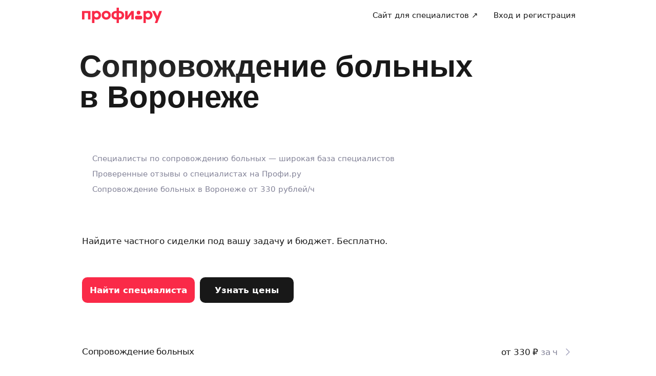

--- FILE ---
content_type: application/javascript; charset=UTF-8
request_url: https://profi.ru/_next/static/chunks/83789-7486828269012ea9.js
body_size: 8407
content:
"use strict";(self.webpackChunk_N_E=self.webpackChunk_N_E||[]).push([[83789],{26233:(e,n,t)=>{t.d(n,{Ev:()=>G,zN:()=>p,vs:()=>c,wX:()=>w,CZ:()=>_,t:()=>m,eR:()=>v,K9:()=>u,Hh:()=>X,y3:()=>A,S3:()=>C,Wj:()=>z,qJ:()=>q,Sc:()=>E,Q6:()=>D,pS:()=>g,YS:()=>b,wo:()=>T,sI:()=>k,CO:()=>f,DY:()=>h,_f:()=>y,ZZ:()=>x,lK:()=>I,B5:()=>J,d7:()=>R,Ag:()=>O,VP:()=>P,Ez:()=>N,EG:()=>K,ZH:()=>j});var r=t(95759);let i=(e,n)=>{let{shouldSkipEvent:t,...i}=n;t||(0,r.u)(e,i)},a=e=>n=>i(e,n),o="wizard_answer_set",s="wizard_answer_unset",d=a(o),l=a(s),u=a("wizard_tag_clicked"),c=a("wizard_geo_suggest_clicked"),_=a("service_search_cleared"),v=a("service_search_suggests_shown"),w=a("page_service_search_shown"),m=e=>a("service_search_suggest_selected")({...e,search_suggest_type:"pservice"}),p=a("find_button_clicked"),f=a("wizard_upload_file_clicked"),h=a("wizard_upload_file_error"),y=a("wizard_upload_file_success"),g=a("wizard_answer_measure_chosen");a("wizard_answer_measure_list_opened");var S=t(40857);let E=a("wizard_location_on_map_dragged"),C=a("wizard_geo_suggest_clicked"),z=a("wizard_yandex_suggest_invalid_radius"),b=a("wizard_recent_address_clicked"),x=a("wizard_use_my_location_clicked"),I=a("wizard_use_my_location_success"),k=a("wizard_recent_addresses_shown"),T=a("wizard_recent_addresses_received");a("wizard_location_permission_requested"),a("wizard_location_permission_success");let O=a("wizard_yandex_map_shown"),R=a("wizard_yandex_map_closed"),P=a("page_geo_search_cleared"),D=a("wizard_yandex_map_select_address_clicked"),A=a("page_geo_search_shown"),G=a("page_geo_search_auto_address_edited"),N=e=>a("wizard_yandex_suggest_failed")({wizard_slide_tag:S.SLIDE_TAGS.YANDEX_SUGGEST,from_section:"slide",...e}),M="wizard_input_begun";a("wizard_slide_closed"),a("wizard_preps_count_clicked"),a("high_demand_alert_shown");let q=a("wizard_input_limit_exceeded"),$=a("wizard_try_to_skip_failed"),F=a(M);a("profistandart_offer_shown"),a("profistandart_offer_canceled"),a("profistandart_offer_clicked"),a("profistandart_info_page_block_shown");var W=t(44349);let B=new Set([M]),Y=e=>{let{currentSlideId:n,oneTimeEvents:t=B}=e,r=(0,W.useRef)({});return(0,W.useEffect)(()=>{r.current={}},[n]),{checkIsBeingFired:(0,W.useCallback)(e=>{var n;let{event:i,questionId:a}=e;return!!t.has(i)&&!!(null===(n=r.current[a])||void 0===n?void 0:n[i])},[t]),onFireEvent:(0,W.useCallback)(e=>{let{event:n,questionId:i}=e;t.has(n)&&(r.current[i]?r.current[i][n]=!0:r.current[i]={[n]:!0})},[t])}},Q=e=>{if(!e)return"";switch(e.type){case"AnswerText":return e.text;case"AnswerNumber":return String(e.number);default:return""}},U=e=>{let{questionId:n,oldAnswer:t,checkIsBeingFired:r,onFireEvent:i,wizardBasePayload:a}=e;r({event:M,questionId:n})||(i({event:M,questionId:n}),F({...a,wizard_question_id:n,wizard_answer_value:t?Q(t):"",event_key:String(n)}))},H=e=>{let{questionId:n,oldAnswers:t,newAnswers:r=[],wizardBasePayload:i,checkIsBeingFired:a,onFireEvent:u}=e;r.forEach(e=>{if("AnswerChoice"!==e.type)return;let r=t.find(n=>"AnswerChoice"===n.type&&n.id===e.id);if(!r&&!a({event:o,questionId:n})){u({event:o,questionId:n}),d({...i,wizard_question_id:n,wizard_answer_id:e.id,wizard_answer_value:e.label,event_key:String(e.id)});return}r===e||a({event:M,questionId:n})||(u({event:M,questionId:n}),F({...i,wizard_question_id:n,wizard_answer_value:e.input||"",event_key:String(n)}))}),t.forEach(e=>{"AnswerChoice"===e.type&&(r.find(n=>"AnswerChoice"===n.type&&n.id===e.id)||a({event:s,questionId:n})||(u({event:s,questionId:n}),l({...i,wizard_question_id:n,wizard_answer_id:e.id,wizard_answer_value:e.label,event_key:String(e.id)})))})},L=e=>{let{prevState:n,answer:t,wizardBasePayload:r,checkIsBeingFired:i,onFireEvent:a}=e,{slide:o}=n;if("Slide"!==o.type)return;let[s]=o.tags||[];if(s===S.SLIDE_TAGS.CONTACTS)return;let{questionId:d,answers:l}=t,u=o.questions.find(e=>e.id===d);if(!u)return;let c=n.prevAnswers["".concat(d)]||[];switch(u.type){case"Choice":H({questionId:d,oldAnswers:c,newAnswers:l,wizardBasePayload:r,checkIsBeingFired:i,onFireEvent:a});break;case"Number":case"Text":U({questionId:d,oldAnswer:c[0],onFireEvent:a,wizardBasePayload:r,checkIsBeingFired:i})}},K=e=>{let{currentSlideId:n}=e,{checkIsBeingFired:t,onFireEvent:r}=Y({currentSlideId:n});return(0,W.useCallback)(e=>{let{prevState:n,answer:i,wizardBasePayload:a}=e;L({prevState:n,answer:i,wizardBasePayload:a,checkIsBeingFired:t,onFireEvent:r})},[t,r])},j=e=>{let{term:n,questionId:t,analyticsPayloadBase:r}=e,i=(0,W.useRef)(!1),a=(0,W.useRef)(n);(0,W.useEffect)(()=>{a.current===n||i.current||(F({...r,wizard_question_id:t,wizard_answer_value:n,event_key:String(t)}),a.current=n,i.current=!0)},[n,t,r])},Z=[S.ERRORS_CHECK_TYPES.REQUIRED,S.ERRORS_CHECK_TYPES.REQUIRED_FREE_INPUT],X=e=>{let{clientErrors:n,slide:t,wizardBasePayload:r}=e;n.forEach(e=>{if(e.type&&Z.find(n=>n===e.type)){let e="tags"in t?t.tags.join(","):"";$({...r,wizard_slide_type:t.type,wizard_slide_tag:e})}})};var V=t(94550);let J=e=>{var n;if(!(null===(n=window)||void 0===n?void 0:n.ym))return;let t=V.xb.getSingletonInstance(),r=(0,S.getMetrikaIdBySlideTag)(e);r&&t.registerEvent(r)}},41728:(e,n,t)=>{t.d(n,{ZT:()=>S,Dd:()=>y,Xf:()=>c,i3:()=>v,TA:()=>o});var r=t(57370),i=t(10723);let a="#prfrtkn:front:b629edcb59dfa1dd6b5e06219b9c31c1c3b9ab56:83d9380b87442217e528fc17fe9590017eac5e5e\n\n      mutation WizardRun($input: wizardRunInput!) {\n  wizardRun(input: $input) {\n    sessionId\n    sessionContext {\n      ...SessionContext\n    }\n    geoCity {\n      id: _id\n      geoplaceId\n      coords {\n        lat\n        lon\n      }\n      name\n      namePrepositional\n      nameGenitive\n    }\n    events {\n      ... on OrderCreatedEvent {\n        type\n        orderId\n        orderHash\n        queryParams {\n          source\n        }\n        isOrderDuplicate\n      }\n      ... on MultyOrderCreatedEvent {\n        type\n        multiOrderId: orderId\n        childOrderIds\n        clientId\n        queryParams {\n          source\n        }\n        isOrderDuplicate\n      }\n      ... on OrderInfoNotifyEvent {\n        type\n        orderId\n        orderHash\n      }\n      ... on HighDemandEvent {\n        type\n      }\n      ... on FewSpecsEvent {\n        type\n      }\n      ... on ChangeServiceEvent {\n        type\n        serviceId\n        projectId\n      }\n      ... on ChangeSessionOnListingFiltersEvent {\n        type\n        sessionId\n      }\n      ... on ChangeGeoCityEvent {\n        __typename\n        type\n        geoCity {\n          name\n          id: _id\n          uId\n        }\n      }\n      ... on ChangeSlideMethodsEvent {\n        type\n        slideId\n        methods {\n          ...methods\n        }\n      }\n      ... on CloseWizardEvent {\n        type\n      }\n      ... on HighDemandEvent {\n        type\n      }\n      ... on FewSpecsEvent {\n        type\n      }\n      ... on ShowSummaryProfiXEvent {\n        type\n      }\n      ... on UpdateAuthTokenEvent {\n        type\n      }\n    }\n    errors {\n      questionId\n      message\n      level\n    }\n    result {\n      ... on OkResult {\n        type\n      }\n      ... on EndResult {\n        type\n        orderId\n        sessionContext {\n          initials {\n            source\n          }\n          order {\n            id\n            isMulti\n            childOrderIds\n          }\n        }\n      }\n      ... on FailResult {\n        type\n      }\n      ... on ShowResult {\n        title\n        type\n        progress\n        slideOrdinalIndex\n        wizardMeta\n        numberOfSlidesAnswered\n        node {\n          ... on WizardNode {\n            id\n            version\n            title\n            type\n            ... on SlideNode {\n              layout\n              methods {\n                ...methods\n              }\n              questions {\n                ...questions\n              }\n              tags\n              options {\n                nextMethodButtonColorEnum\n                prevMethodButtonColorEnum\n                shouldUseCaptchaOnSubmit\n                captchaSiteKey\n              }\n            }\n          }\n        }\n        answers {\n          questionId\n          answers\n        }\n      }\n    }\n  }\n}\n      fragment methods on Method {\n  type\n  label\n  place\n  disabled\n  hideIcon\n  methodIconName\n}\nfragment checks on Check {\n  type\n  level\n  message\n  ... on CheckRegexp {\n    args\n  }\n}\nfragment questions on Question {\n  type\n  id\n  title\n  alias\n  role\n  image {\n    url\n    alt\n    description\n  }\n  checks {\n    ...checks\n  }\n  ... on QuestionInfo {\n    text\n    format\n    view {\n      isAdditional\n      color\n      questionInfoLayout: layout\n      backgroundColor\n    }\n  }\n  ... on QuestionChoice {\n    arity\n    source\n    datasource\n    tagsDatasource\n    hasPersonalData\n    variants {\n      ...variants\n    }\n    view {\n      isAdditional\n      placeholder\n    }\n    options {\n      autoSubmit\n      autocomplete\n      showLimitTextOn\n      maxTextLengthOnSourceSuggest\n    }\n  }\n  ... on QuestionText {\n    multiline\n    units\n    hasPersonalData\n    view {\n      isAdditional\n      autocomplete\n      placeholder\n      disabled\n    }\n    options {\n      maxTextLine\n      showLimitTextOn\n    }\n  }\n  ... on QuestionNumber {\n    hasPersonalData\n    arity\n    units\n    view {\n      isAdditional\n    }\n    views {\n      index\n      placeholder\n      prefix\n      suffix\n    }\n    options {\n      questionCkats {\n        from\n        to\n        currency\n      }\n    }\n  }\n  ... on QuestionDate {\n    hasPersonalData\n    arity\n    view {\n      isAdditional\n      minDate\n      layout\n      placeholder\n    }\n    views {\n      index\n      placeholder\n    }\n  }\n  ... on QuestionTime {\n    hasPersonalData\n    arity\n    view {\n      isAdditional\n      defaultPlaceholderTime\n    }\n    views {\n      index\n      prefix\n      placeholder\n    }\n  }\n  ... on QuestionFile {\n    hasPersonalData\n    maxCountFiles\n    maxFilesSizeMB\n    maxFileSizeMB\n    allowedFormats\n    fileTypes\n    arity\n    view {\n      size\n    }\n  }\n  ... on QuestionYandexGeo {\n    hasPersonalData\n    label: text\n    maxAddressRadius\n    country\n    yandexMapsApiKey\n    yandexSuggestApiKey\n    boundedByCoords {\n      lowerCorner\n      upperCorner\n    }\n    options {\n      showGeoRadius\n    }\n    view {\n      placeholder\n    }\n    geoCity {\n      id: _id\n      name\n      uId\n      coords {\n        lat\n        lon\n      }\n    }\n    recentAddresses {\n      coords {\n        lat\n        lon\n      }\n      precision\n      text\n      textWithoutRegion\n    }\n    coords {\n      lat\n      lon\n    }\n    precision\n  }\n  ... on QuestionSchedule {\n    hasPersonalData\n    days {\n      id\n      shortName\n      fullName\n    }\n    slots {\n      start\n      end\n      text\n      fullText\n    }\n    view {\n      timeZoneWarning\n    }\n    options {\n      interval\n      max\n      min\n    }\n  }\n  ... on QuestionMicroProfile {\n    actionType\n    actionText\n  }\n  ... on QuestionDateTime {\n    hasPersonalData\n    arity\n    alias\n    title\n    view {\n      isAdditional\n      placeholder\n      minDate\n      maxDate\n      defaultPlaceholderTime\n      timePickText\n      datePickText\n    }\n    views {\n      index\n      prefix\n    }\n    options {\n      dateType\n    }\n    slotsData {\n      datasource\n      slots {\n        start\n        end\n        text\n        fullText\n      }\n    }\n  }\n  ... on QuestionAuth {\n    authOnSubmit\n    testVersion\n    strategies\n    authTextCustomCopy\n  }\n}\nfragment variants on Variant {\n  id\n  label\n  format\n  alias\n  role\n  image {\n    url\n    alt\n    description\n  }\n  comments {\n    text\n    view {\n      tooltip\n      color\n      position\n      bolded\n      style\n      size\n    }\n  }\n  view {\n    isFreeEntry\n    placeholder\n    clipped\n    bolded\n    freeEntryType\n    disableOtherVariants\n    prefix\n    suffix\n    bordered\n    style\n    iconName\n  }\n  options {\n    maxFreeEntryTextLength\n  }\n}\nfragment SessionContext on WizardSessionContextData {\n  isProfiStandard\n}",o=e=>(0,r.useMutation)(["WizardRun"],e=>(0,i.G6)(a,e)(),e);o.getKey=()=>["WizardRun"],o.fetcher=(e,n)=>(0,i.G6)(a,e,n);let s="#prfrtkn:front:9e1efbafc9b740f702cae5de8b237e4ad2dc0f91:4657ed42cabcb283d48afc33a67ef68ee2c68877\n\n      query WizardDatasource($query: String, $name: String!, $sessionId: String!, $answers: [Answer!]!) {\n  wizardDatasource(\n    query: $query\n    name: $name\n    sessionId: $sessionId\n    answers: $answers\n  ) {\n    id\n    label\n    icons {\n      icon\n      format\n      withBorder\n      geoType\n    }\n    gityId\n    comments {\n      text\n      view {\n        format\n        style\n        position\n        color\n        size\n      }\n    }\n  }\n}\n      ",d=(e,n)=>(0,r.useQuery)(["WizardDatasource",e],(0,i.G6)(s,e),n);d.document=s,d.getKey=e=>["WizardDatasource",e],d.fetcher=(e,n)=>(0,i.G6)(s,e,n);let l="#prfrtkn:front:6760073422bd0a861397bbe89a342304e6763135:0ca0e693e60064111860c0a493d50d4d007f9c46\n\n      query WizardGeoSuggestByCoordinates($lat: Float!, $lon: Float!, $sessionId: String!) {\n  wizardGeosuggestByCoordinates(lat: $lat, lon: $lon, sessionId: $sessionId) {\n    id\n    label\n    icons {\n      icon\n      format\n      withBorder\n      geoType\n    }\n    gityId\n    comments {\n      text\n      view {\n        format\n        style\n        position\n        color\n        size\n      }\n    }\n  }\n}\n      ",u=(e,n)=>(0,r.useQuery)(["WizardGeoSuggestByCoordinates",e],(0,i.G6)(l,e),n);u.document=l,u.getKey=e=>["WizardGeoSuggestByCoordinates",e],u.fetcher=(e,n)=>(0,i.G6)(l,e,n);let c=()=>(0,r.useMutation)(e=>d.fetcher(e)()),_="#prfrtkn:front:9cbf3b5cbce617a042185097ffe958d9682e1f98:b8e7375c5e9ce81a607e4599206c5563c79139ba\n\n      mutation WizardPartnerSendOrderLinkForClient($clientPhone: String!, $sessionId: ID!, $clientName: String!) {\n  wizardPartnerSendOrderLinkForClient(\n    clientPhone: $clientPhone\n    clientName: $clientName\n    sessionId: $sessionId\n  ) {\n    success\n  }\n}\n      ",v=e=>(0,r.useMutation)(["WizardPartnerSendOrderLinkForClient"],e=>(0,i.G6)(_,e)(),e);v.getKey=()=>["WizardPartnerSendOrderLinkForClient"],v.fetcher=(e,n)=>(0,i.G6)(_,e,n);let w="#prfrtkn:front:d92cf80eb614661f8d3ccebaee26453bc41a335f:780d72172ff00dd40a230e9f0267cea542902344\n\n      query GeoCode($address: String!, $gityId: String) {\n  geoCodeOne(address: $address, gityId: $gityId) {\n    lon\n    lat\n    addressRadius\n    formatted\n    precision\n    address: name\n  }\n}\n      ",m=(e,n)=>(0,r.useQuery)(["GeoCode",e],(0,i.G6)(w,e),n);m.document=w,m.getKey=e=>["GeoCode",e],m.fetcher=(e,n)=>(0,i.G6)(w,e,n);let p="#prfrtkn:front:2777922e1a4b233114aee1f14c8a9a5fbc38dcdc:3df94579836905b6437175140109527a46cc0188\n\n      query ReverseGeoCode($lat: Float!, $lon: Float!) {\n  reverseGeoOne(lat: $lat, lon: $lon) {\n    address: name\n    fullAddress: formatted\n    radius: addressRadius\n    precision\n  }\n}\n      ",f=(e,n)=>(0,r.useQuery)(["ReverseGeoCode",e],(0,i.G6)(p,e),n);f.document=p,f.getKey=e=>["ReverseGeoCode",e],f.fetcher=(e,n)=>(0,i.G6)(p,e,n);let h=null;async function y(e){let{variables:n,defaultMapCenter:t,logger:r}=e;h&&h.abort(),h=new AbortController;try{let{geoCodeOne:e}=await m.fetcher(n)();if(!e)throw Error("Empty GeoCode result");return{coordinates:{lat:e.lat,lon:e.lon},precision:e.precision,address:e.address||n.address,radius:e.addressRadius||0}}catch(e){r.error({tags:["#wizard"],error:e,event:{action:"getFromGeoCodeService"}},"Empty receiving coordinates by address from Geocoder service")}return{coordinates:t,precision:0,radius:0,address:n.address}}let g=null;async function S(e){let{coords:{lat:n,lon:t},logger:r}=e;g&&g.abort(),g=new AbortController;try{let{reverseGeoOne:e}=await f.fetcher({lat:n,lon:t})();if(!e)throw Error("Empty reverseGeoOne result");let{fullAddress:r,address:i,precision:a,radius:o}=e;return{address:i||r,fullAddress:r,precision:a,radius:o||0}}catch(e){r.error({tags:["#wizard"],error:e,event:{action:"getFromGeoCodeService",category:"wizard"}},"Error receiving address by coordinates from Geocoder service")}return null}},83789:(e,n,t)=>{t.d(n,{Am:()=>A,Ix:()=>_.Ix,l1:()=>x,bk:()=>R});var r=t(44489),i=t(44349),a=t(33969),o=t(40857);let s=e=>{let n=[];return Object.keys(e).forEach(t=>{let r=e[t]||[];r.length&&n.push({questionId:Number(t),answers:r})}),n},d=e=>e.find(e=>null!==e&&"type"in e&&e.type===o.EVENTS.CHANGE_GEO_CITY),l=e=>null==e?void 0:e.find(e=>"Choice"===e.type&&"Suggest"===e.source||"YandexGeo"===e.type),u=e=>{let{wizardData:n,additionalAnalyticsData:t,sessionId:r,shouldSkipEvent:a=!1}=e,{node:o,wizardMeta:s=""}=n||{};return(0,i.useMemo)(()=>{if(!r)return null;let e=s?JSON.parse(s):{},{id:n,version:i,tags:d}=o||{};return{...e,wizard_slide_id:n,wizard_slide_version:i,wizard_session_id:r,wizard_slide_tag:null==d?void 0:d.join(","),shouldSkipEvent:a,...t}},[t,a,o,r,s])};var c=t(26233),_=t(40308);let v=e=>{let{analyticsPayloadBase:n,wizardSettings:t,wizardRun:r,wizardState:a}=e,d=(0,_.Ix)(),{wizardRunParameters:l,sessionId:u}=t,[v,w]=a,{node:m,answersByQuestionId:p={}}=v||{};return(0,i.useCallback)(function(){let e=arguments.length>0&&void 0!==arguments[0]?arguments[0]:p;if(!m)return;let t=(0,o.validateAnswers)({node:m,answersState:e});if(t.length&&n)return(0,c.Hh)({clientErrors:t,wizardBasePayload:n,slide:m}),w({errors:t});r({answers:s(e),nodeId:(null==m?void 0:m.id)||null,sessionId:u,method:o.NODE_METHODS.TYPES.SUBMIT,parameters:l||null}),(0,c.B5)(m),d.emit(o.NODE_METHODS.TYPES.SUBMIT,{node:m,answers:e})},[n,p,d,m,u,w,r,l])},w=new Set(["OrderCreated","MultyOrderCreated","SwitchOrderTab","ChangeService","UserLoggedIn","UserLoggedOut","ShowSummaryProfiX","OrderUpdated","OrderExists","SystemSitesAnalyticsOnOrderCreatedData","ChangeSessionOnListingFilters","UpdateAuthToken"]),m=e=>{var n;let{wizardEvents:t,wizardData:r}=e,a=(0,_.Ix)();(0,i.useEffect)(()=>{null==t||t.forEach(e=>{let n=e&&"type"in e?e.type:"";if("ChangeService"===n){a.emit(n,{...e,slideId:null==r?void 0:r.node.id});return}w.has(n)&&a.emit(n,e)})},[a,null==r?void 0:null===(n=r.node)||void 0===n?void 0:n.id,t])};var p=t(57370),f=t(10723),h=t(41728);let y=new(t(37351)).A,g=e=>{let{questions:n,geoCityId:t}=e,r=(0,i.useRef)(!1),a=l(n),o=y.get("geo_city_requested")||y.get("city"),s=t||o;r.current=!!a,(0,i.useEffect)(()=>{var e,n,t,i;let a={"x-warp-current-url":null===(n=window)||void 0===n?void 0:null===(e=n.location)||void 0===e?void 0:e.href,"x-warp-page-title":encodeURIComponent((null===(i=window)||void 0===i?void 0:null===(t=i.document)||void 0===t?void 0:t.title)||"")};r.current&&s&&(a["x-warp-gity"]=s),(0,f.lh)(a)},[s])},S=h.TA.getKey(),E=e=>{var n;let{wizardState:t,settingsState:r,onSuccess:a,onError:s}=e,[d,l]=t,{geoCity:u}=null!=d?d:{},[{sessionId:c},v]=r,w=(0,_.Ix)(),m=null==d?void 0:null===(n=d.node)||void 0===n?void 0:n.questions,y=(0,i.useRef)(!1);g({questions:m,geoCityId:null==u?void 0:u.id});let E=(0,i.useCallback)(e=>{let{data:n,method:t,errors:r,events:i,sessionId:a,geoCity:o,sessionContext:s}=e,d=n.answers.reduce((e,n)=>{let{answers:t,questionId:r}=n;return e[String(r)]=t,e},{});l({...n,events:i,currentMethod:t,errors:r,answersByQuestionId:d,geoCity:o,node:n.node}),a&&v({sessionId:a}),w.emit("WizardShow",{data:n,method:t,sessionId:a||"",sessionContext:s})},[w,v,l]),C=(0,i.useCallback)(e=>{w.emit("WizardOk",e)},[w]),z=(0,i.useCallback)(e=>{w.emit("WizardEnd",e),y.current=!0},[w]),b=(0,i.useRef)(null),{mutateAsync:x,isLoading:I,variables:k}=(0,p.useMutation)(S,e=>{let n=new AbortController;return b.current=n,h.TA.fetcher(e)({signal:n.signal})},{onSuccess:(e,n)=>{var t,r,i,s,d,u;let _=null===(t=e.wizardRun)||void 0===t?void 0:t.result.type,{sessionContext:m}=null!==(r=e.wizardRun)&&void 0!==r?r:{};switch("Submit"===n.input.method&&w.emit("SubmitEnd",null),null==a||a(_),_){case o.RESPONSE_TYPES.SHOW:{let{errors:t,events:r,sessionId:a=null,geoCity:o}=e.wizardRun||{},s=null===(i=e.wizardRun)||void 0===i?void 0:i.result;E({sessionId:a,events:r||[],errors:t,method:n.input.method,data:s,geoCity:o,sessionContext:m});break}case o.RESPONSE_TYPES.OK:case o.RESPONSE_TYPES.END:{let{events:t}=e.wizardRun||{},r=null===(s=e.wizardRun)||void 0===s?void 0:s.sessionId;r&&r!==c&&v({sessionId:r}),l({events:t||[],currentMethod:n.input.method}),_===o.RESPONSE_TYPES.OK&&C(null===(d=e.wizardRun)||void 0===d?void 0:d.result),_===o.RESPONSE_TYPES.END&&z(null===(u=e.wizardRun)||void 0===u?void 0:u.result);break}case o.RESPONSE_TYPES.FAIL:{let{errors:n=[]}=e.wizardRun||{},t=[],r=[];n.forEach(e=>{(null==e?void 0:e.questionId)?r.push(e):t.push(e)}),l({errors:[...r,...t]})}}},onError:e=>{(0,f.BW)(e)||null==s||s(e)},onSettled:()=>{b.current=null}});return{abortControllerRef:b,mutateAsync:x,isLoading:I,isWizardEnd:y,variables:k}},C={},z=e=>{let{getAdditionalWizardRunParameters:n,wizardState:t,settingsState:r,additionalAnalyticsData:a=C}=e,d=(0,i.useRef)(null),[l,w]=t,[p,f]=r,{wizardRunParameters:h,sessionId:y,wizardStartParameters:g,llmChatId:S}=p,z=null==h?void 0:h.isPreviewAdmin,{node:b,answersByQuestionId:x={}}=l||{},I=u({wizardData:l,additionalAnalyticsData:a,sessionId:y,shouldSkipEvent:z}),{mutateAsync:k,isLoading:T,isWizardEnd:O,abortControllerRef:R,variables:P}=E({wizardState:t,settingsState:r,onSuccess:(0,i.useCallback)(()=>{b&&(d.current={id:b.id,version:b.version})},[b])}),D=(0,_.Ix)();m({wizardEvents:null==l?void 0:l.events,wizardData:l});let A=(0,c.EG)({currentSlideId:null==b?void 0:b.id}),G=(0,i.useCallback)(()=>{var e;null===(e=R.current)||void 0===e||e.abort({name:"AbortError"})},[R]),N=(0,i.useCallback)(async e=>{G();let{nodeId:t,...r}=e.parameters||{};if(e.parameters=r,e.nodeId||(e.nodeId=t),e.method===o.NODE_METHODS.TYPES.RESUME){let t=await (null==n?void 0:n(e.parameters))||{};e.parameters={...r,...t},e.llmChatId=S}try{return await k({input:e})}catch(e){}},[n,k,G,S]),M=(0,i.useCallback)(()=>{let{method:e,nodeId:n,useForReassignmentFromPartners:t}=g||{};N({method:e||(y?o.NODE_METHODS.TYPES.RESUME:o.NODE_METHODS.TYPES.START),parameters:h||null,sessionId:y,nodeId:n,useForReassignmentFromPartners:t})},[N,h,y,g]),q=(0,i.useCallback)(function(){let e=arguments.length>0&&void 0!==arguments[0]?arguments[0]:x,n=o.NODE_METHODS.TYPES.PRESUBMIT,t=null==b?void 0:b.id,r=b?(0,o.validateCommon)({node:b,answersState:e,method:n}):[];if(r.length){w({errors:r});return}return N({method:n,nodeId:t,answers:s(e),parameters:h||null,sessionId:y})},[b,y,x,h,N,w]),$=v({wizardSettings:p,wizardState:t,analyticsPayloadBase:I,wizardRun:N});(0,i.useEffect)(()=>{let e=()=>{$()};return D.on("SubmitWizard",e),()=>{D.off("SubmitWizard",e)}},[D,$]);let F=(0,i.useCallback)(()=>{N({method:o.NODE_METHODS.TYPES.RETURN,nodeId:(null==b?void 0:b.id)||null,sessionId:y,parameters:{domain:null==h?void 0:h.domain}}),D.emit("Return",{})},[D,null==b?void 0:b.id,y,N,null==h?void 0:h.domain]),W=(0,i.useCallback)(e=>{let n=x||{},t={...x,[e.questionId]:e.answers};return w({errors:[],answersByQuestionId:t}),I&&b&&A({prevState:{slide:b,prevAnswers:n},answer:e,wizardBasePayload:I}),t},[I,x,b,A,w]),B=(0,i.useCallback)(e=>{w({errors:e})},[w]);return{abortAction:G,startAction:M,presubmitAction:q,submitAction:$,returnAction:F,customAction:(0,i.useCallback)(e=>{if(D.has(e)){D.emit(e,{});return}N({method:e,parameters:h||null,sessionId:y})},[D,N,h,y]),changeAnswers:W,eventEmitterAction:(0,i.useCallback)((e,n)=>{D.emit(e,n)},[D]),setErrors:B,setGeoCity:(0,i.useCallback)(e=>{w({geoCity:e}),f({wizardRunParameters:{...p.wizardRunParameters,gityId:null==e?void 0:e.id}})},[f,w,p]),analyticsPayloadBase:I,isLoading:(null==P?void 0:P.input.method)!==o.NODE_METHODS.TYPES.PRESUBMIT&&T,isWizardEnd:O.current}},b=(0,i.createContext)(null),x=()=>{let e=(0,i.useContext)(b);if(!e)throw Error('Context "WizardDataContext" not found');return e},I=()=>{},k=function(e){let{questions:n=[],events:t=[],geoCity:r,presubmitAction:s,changeAnswers:u}=e,{onConfirm:c,onUndo:_,onChange:v=I}=arguments.length>1&&void 0!==arguments[1]?arguments[1]:{},w=d(t),m=null==w?void 0:w.geoCity,{id:p}=l(n)||{},[f,h]=(0,i.useState)(!!m),y=(0,i.useRef)(null),g=(0,i.useRef)(r||null);g.current=r||null;let S=(0,a.ZZ)(v,[v]);return(0,i.useEffect)(()=>{w&&(w.geoCity&&(null==S||S(w.geoCity)),h(!0),y.current=g.current)},[w,S]),{isGeoCityChanged:f,onGeoCityChangeConfirm:(0,i.useCallback)(()=>{h(!1),null==c||c(m),y.current=null},[m,c]),onGeoCityChangeUndo:(0,i.useCallback)(()=>{p&&y.current&&(null==_||_(y.current),s(u((0,o.bindAnswers)(p,[]))),y.current=null,h(!1))},[p,s,u,_])}},T=e=>{var n;let{sessionId:t,children:o,isMobile:s=!1,wizardRunParameters:d,wizardStartParameters:l,additionalAnalyticsData:u,llmChatId:c}=e,_=(0,a.X5)(null),v=(0,a.X5)({sessionId:t,llmChatId:c,wizardRunParameters:d,isMobile:s,wizardStartParameters:l}),[w]=_,[m]=v,p=z({settingsState:v,wizardState:_,additionalAnalyticsData:u}),{startAction:f,changeAnswers:h,presubmitAction:y,setGeoCity:g,isLoading:S,isWizardEnd:E,analyticsPayloadBase:C,eventEmitterAction:x}=p,I=(0,i.useCallback)(e=>{g(e),x("GeoCityChanged",{geoCity:e})},[x,g]),T=k({questions:null==w?void 0:null===(n=w.node)||void 0===n?void 0:n.questions,events:null==w?void 0:w.events,geoCity:null==w?void 0:w.geoCity,changeAnswers:h,presubmitAction:y},{onUndo:I,onChange:I});return(0,a.JO)(()=>{f()}),(0,r.jsx)(b.Provider,{value:{...w||{},settings:m,isLoading:S,isWizardEnd:E,analyticsPayloadBase:C,actions:p,geoCityChangeControls:T},children:(0,r.jsx)(r.Fragment,{children:o})})},O=(0,i.createContext)(null),R=()=>{let e=(0,i.useContext)(O);if(!e)throw Error('Context "WizardPlatformSpecificContext" not found');return e},P=e=>{let{children:n,logger:t}=e,a=(0,i.useMemo)(()=>({logger:t}),[t]);return(0,r.jsx)(O.Provider,{value:a,children:n})};var D=t(73431);let A=e=>{let{llmChatId:n,sessionId:t,children:i,logger:a,isMobile:o,wizardRunParameters:s,wizardStartParameters:d,additionalAnalyticsData:l}=e;return(0,r.jsx)(D.t,{children:(0,r.jsx)(P,{logger:a,children:(0,r.jsx)(T,{sessionId:t,llmChatId:n,isMobile:o,wizardRunParameters:s,wizardStartParameters:d,additionalAnalyticsData:l,children:(0,r.jsx)(r.Fragment,{children:i})})})})}}}]);

--- FILE ---
content_type: application/javascript; charset=UTF-8
request_url: https://profi.ru/_next/static/chunks/webpack-b17825b7fe3a839a.js
body_size: 20945
content:
(()=>{"use strict";var i={},c={};function e(t){var a=c[t];if(void 0!==a)return a.exports;var d=c[t]={id:t,loaded:!1,exports:{}},f=!0;try{i[t].call(d.exports,d,d.exports,e),f=!1}finally{f&&delete c[t]}return d.loaded=!0,d.exports}e.m=i,(()=>{var i=[];e.O=(c,t,a,d)=>{if(t){d=d||0;for(var f=i.length;f>0&&i[f-1][2]>d;f--)i[f]=i[f-1];i[f]=[t,a,d];return}for(var s=1/0,f=0;f<i.length;f++){for(var[t,a,d]=i[f],n=!0,o=0;o<t.length;o++)(!1&d||s>=d)&&Object.keys(e.O).every(i=>e.O[i](t[o]))?t.splice(o--,1):(n=!1,d<s&&(s=d));if(n){i.splice(f--,1);var u=a();void 0!==u&&(c=u)}}return c}})(),e.n=i=>{var c=i&&i.__esModule?()=>i.default:()=>i;return e.d(c,{a:c}),c},(()=>{var i,c=Object.getPrototypeOf?i=>Object.getPrototypeOf(i):i=>i.__proto__;e.t=function(t,a){if(1&a&&(t=this(t)),8&a||"object"==typeof t&&t&&(4&a&&t.__esModule||16&a&&"function"==typeof t.then))return t;var d=Object.create(null);e.r(d);var f={};i=i||[null,c({}),c([]),c(c)];for(var s=2&a&&t;"object"==typeof s&&!~i.indexOf(s);s=c(s))Object.getOwnPropertyNames(s).forEach(i=>f[i]=()=>t[i]);return f.default=()=>t,e.d(d,f),d}})(),e.d=(i,c)=>{for(var t in c)e.o(c,t)&&!e.o(i,t)&&Object.defineProperty(i,t,{enumerable:!0,get:c[t]})},e.f={},e.e=i=>Promise.all(Object.keys(e.f).reduce((c,t)=>(e.f[t](i,c),c),[])),e.u=i=>59784===i?"static/chunks/d97bb090-a72a0c07f11a537a.js":79851===i?"static/chunks/e79a8c0e-81e255ae946d826b.js":23030===i?"static/chunks/"+i+"-1208818433da0f19.js":31239===i?"static/chunks/"+i+"-cbc8cd74e7b446c7.js":85234===i?"static/chunks/"+i+"-d670824d4630f0bb.js":9094===i?"static/chunks/9094-1cbd57c0468f9983.js":40857===i?"static/chunks/"+i+"-7c7f3c7cc7037550.js":63991===i?"static/chunks/"+i+"-45d0e4f08eb8b12f.js":83798===i?"static/chunks/"+i+"-e44c7095fc24e110.js":76730===i?"static/chunks/"+i+"-c5ce12d305d9dfbe.js":69167===i?"static/chunks/"+i+"-7fdf1c35e44d010e.js":83789===i?"static/chunks/"+i+"-7486828269012ea9.js":72903===i?"static/chunks/"+i+"-3459df5172be5c0b.js":32283===i?"static/chunks/"+i+"-b387446ff35622b3.js":62495===i?"static/chunks/"+i+"-dbdd9012a540057e.js":57527===i?"static/chunks/"+i+"-022dbcb7a9de38a4.js":77871===i?"static/chunks/"+i+"-afadf801d7f67664.js":11652===i?"static/chunks/"+i+"-fc8d6fa3b67e56fc.js":41141===i?"static/chunks/"+i+"-23282a2560f9a4cf.js":29452===i?"static/chunks/"+i+"-535944bd2af3e6cb.js":18149===i?"static/chunks/"+i+"-396cf2e4875f47c5.js":69233===i?"static/chunks/"+i+"-8d292bae4d85f9cf.js":74532===i?"static/chunks/"+i+"-a45dd14787fbb42e.js":66851===i?"static/chunks/"+i+"-ea7eb0a695b12461.js":31543===i?"static/chunks/"+i+"-bc2143f927552fb1.js":31766===i?"static/chunks/"+i+"-fb9490fad318c9c0.js":87774===i?"static/chunks/"+i+"-f6db696dd4377097.js":39212===i?"static/chunks/"+i+"-39064e80a983a2f9.js":17730===i?"static/chunks/"+i+"-e4e1124373f82e48.js":83746===i?"static/chunks/"+i+"-0bcd8a32c1c61ce2.js":"static/chunks/"+(({15:"uikit_icons533",65:"uikit_icons889",73:"uikit_icons319",128:"uikit_icons246",179:"uikit_icons494",487:"uikit_icons713",488:"uikit_icons196",504:"uikit_icons479",597:"uikit_icons221",698:"uikit_icons55",1015:"uikit_icons119",1043:"uikit_icons234",1085:"uikit_icons70",1117:"uikit_icons737",1278:"uikit_icons455",1532:"uikit_icons170",1533:"uikit_icons580",1535:"uikit_icons124",1618:"uikit_icons345",1668:"uikit_icons637",1919:"uikit_icons155",2483:"uikit_icons209",2583:"uikit_icons663",2948:"uikit_icons242",2999:"uikit_icons490",3339:"uikit_icons308",3352:"uikit_icons512",3355:"uikit_icons542",3414:"uikit_icons558",3456:"uikit_icons794",3801:"uikit_icons535",3851:"uikit_icons883",3863:"uikit_icons230",4019:"uikit_icons90",4022:"uikit_icons64",4106:"uikit_icons860",4290:"uikit_icons473",4457:"uikit_icons382",4516:"uikit_icons718",4626:"uikit_icons855",4673:"uikit_icons908",4712:"uikit_icons365",4872:"uikit_icons101",5064:"uikit_icons453",5205:"uikit_icons427",5321:"uikit_icons122",5743:"uikit_icons21",5756:"uikit_icons307",5775:"uikit_icons744",6075:"uikit_icons3",6140:"uikit_icons291",6234:"uikit_icons554",6276:"uikit_icons790",6382:"uikit_icons815",6429:"uikit_icons207",6621:"uikit_icons531",6691:"uikit_icons195",6754:"uikit_icons569",6769:"uikit_icons838",6785:"uikit_icons496",6827:"uikit_icons656",6842:"uikit_icons68",6855:"uikit_icons348",6889:"uikit_icons618",6901:"uikit_icons52",6933:"uikit_icons711",7138:"uikit_icons518",7277:"uikit_icons386",7425:"uikit_icons629",7742:"uikit_icons680",7808:"uikit_icons62",7871:"uikit_icons634",8072:"uikit_icons923",8138:"uikit_icons176",8141:"uikit_icons126",8459:"uikit_icons902",8518:"uikit_icons918",8693:"uikit_icons799",8850:"uikit_icons459",9096:"uikit_icons310",9151:"uikit_icons241",9244:"uikit_icons659",9511:"uikit_icons191",9529:"uikit_icons27",9555:"uikit_icons511",9558:"uikit_icons547",9561:"uikit_icons742",9863:"uikit_icons858",1e4:"uikit_icons354",10054:"uikit_icons886",10125:"uikit_icons489",10168:"uikit_icons813",10241:"uikit_icons45",10309:"uikit_icons867",10382:"uikit_icons95",10628:"uikit_icons66",10687:"uikit_icons58",10688:"uikit_icons808",10774:"uikit_icons338",10915:"uikit_icons366",10989:"uikit_icons229",11075:"uikit_icons102",11211:"uikit_icons623",11267:"uikit_icons450",11286:"uikit_icons895",11338:"uikit_icons914",11522:"uikit_icons587",11528:"uikit_icons686",11541:"uikit_icons870",11858:"uikit_icons929",11959:"uikit_icons788",12126:"uikit_icons617",12278:"uikit_icons6",12331:"uikit_icons414",12349:"uikit_icons23",12362:"uikit_icons301",12375:"uikit_icons515",12381:"uikit_icons746",12437:"uikit_icons553",12479:"uikit_icons793",12491:"uikit_icons270",12746:"uikit_icons297",12820:"uikit_icons350",12988:"uikit_icons493",13030:"uikit_icons653",13297:"uikit_icons197",13313:"uikit_icons478",13344:"uikit_icons541",13406:"uikit_icons222",13523:"uikit_icons739",13735:"uikit_icons362",13895:"uikit_icons106",14087:"uikit_icons454",14168:"uikit_icons93",14275:"uikit_icons920",14341:"uikit_icons171",14662:"uikit_icons907",14766:"uikit_icons28",15072:"uikit_icons893",15299:"uikit_icons313",15777:"uikit_icons562",15912:"uikit_icons611",16064:"uikit_icons0",16161:"uikit_icons513",16164:"uikit_icons545",16223:"uikit_icons559",16265:"uikit_icons795",16328:"uikit_icons484",16371:"uikit_icons810",16418:"uikit_icons200",16444:"uikit_icons40",16532:"uikit_icons299",16681:"uikit_icons526",16774:"uikit_icons499",16816:"uikit_icons655",16828:"uikit_icons97",16831:"uikit_icons65",17082:"uikit_icons716",17095:"uikit_icons924",17099:"uikit_icons472",17192:"uikit_icons224",17232:"uikit_icons448",17266:"uikit_icons381",17414:"uikit_icons626",17435:"uikit_icons854",17521:"uikit_icons364",17541:"uikit_icons913",17681:"uikit_icons100",17731:"uikit_icons685",17873:"uikit_icons452",17954:"uikit_icons99",18014:"uikit_icons424",18119:"uikit_icons317",18130:"uikit_icons121",18174:"uikit_icons248",18448:"uikit_icons901",18534:"uikit_icons411",18565:"uikit_icons306",18694:"uikit_icons275",18949:"uikit_icons290",19023:"uikit_icons353",19078:"uikit_icons204",19085:"uikit_icons791",19191:"uikit_icons814",19500:"uikit_icons192",19563:"uikit_icons568",19594:"uikit_icons495",19636:"uikit_icons651",19683:"uikit_icons388",19710:"uikit_icons51",19742:"uikit_icons712",19947:"uikit_icons519",20297:"uikit_icons690",20547:"uikit_icons128",20551:"uikit_icons681",20617:"uikit_icons63",20881:"uikit_icons922",21065:"uikit_icons593",21200:"uikit_icons620",21268:"uikit_icons905",21435:"uikit_icons890",21514:"uikit_icons279",21690:"uikit_icons877",21905:"uikit_icons311",21980:"uikit_icons567",22053:"uikit_icons658",22115:"uikit_icons612",22128:"uikit_icons145",22320:"uikit_icons417",22338:"uikit_icons24",22364:"uikit_icons516",22367:"uikit_icons546",22370:"uikit_icons741",22480:"uikit_icons273",22531:"uikit_icons487",22792:"uikit_icons677",22809:"uikit_icons355",22902:"uikit_icons169",23050:"uikit_icons46",23117:"uikit_icons694",23191:"uikit_icons94",23227:"uikit_icons182",23286:"uikit_icons198",23302:"uikit_icons477",23395:"uikit_icons227",23437:"uikit_icons67",23497:"uikit_icons809",23638:"uikit_icons851",23724:"uikit_icons361",23884:"uikit_icons105",24020:"uikit_icons624",24048:"uikit_icons769",24076:"uikit_icons457",24331:"uikit_icons586",24337:"uikit_icons687",24667:"uikit_icons928",24787:"uikit_icons748",24935:"uikit_icons616",24948:"uikit_icons141",24998:"uikit_icons20",25087:"uikit_icons7",25140:"uikit_icons413",25246:"uikit_icons550",25300:"uikit_icons277",25351:"uikit_icons483",25476:"uikit_icons879",25629:"uikit_icons351",25722:"uikit_icons165",25797:"uikit_icons492",25839:"uikit_icons652",26074:"uikit_icons802",26075:"uikit_icons289",26106:"uikit_icons194",26153:"uikit_icons540",26215:"uikit_icons223",26512:"uikit_icons130",26625:"uikit_icons760",26748:"uikit_icons589",26836:"uikit_icons48",26977:"uikit_icons92",26978:"uikit_icons846",27084:"uikit_icons927",27424:"uikit_icons857",27471:"uikit_icons906",27497:"uikit_icons89",27529:"uikit_icons724",27575:"uikit_icons29",27881:"uikit_icons892",28080:"uikit_icons606",28108:"uikit_icons314",28136:"uikit_icons875",28586:"uikit_icons561",28721:"uikit_icons610",28873:"uikit_icons1",28970:"uikit_icons510",28973:"uikit_icons544",29074:"uikit_icons796",29137:"uikit_icons485",29179:"uikit_icons641",29227:"uikit_icons201",29253:"uikit_icons41",29320:"uikit_icons699",29332:"uikit_icons134",29341:"uikit_icons298",29360:"uikit_icons259",29430:"uikit_icons187",29490:"uikit_icons525",29625:"uikit_icons654",29946:"uikit_icons334",30001:"uikit_icons225",30041:"uikit_icons449",30075:"uikit_icons380",30223:"uikit_icons627",30244:"uikit_icons853",30330:"uikit_icons367",30349:"uikit_icons720",30458:"uikit_icons899",30459:"uikit_icons216",30490:"uikit_icons103",30534:"uikit_icons583",30540:"uikit_icons682",30763:"uikit_icons98",30850:"uikit_icons378",30900:"uikit_icons602",31010:"uikit_icons114",31151:"uikit_icons142",31257:"uikit_icons900",31343:"uikit_icons410",31456:"uikit_icons109",31503:"uikit_icons274",31758:"uikit_icons293",31815:"uikit_icons670",31881:"uikit_icons12",31913:"uikit_icons751",31925:"uikit_icons162",32020:"uikit_icons439",32277:"uikit_icons805",32309:"uikit_icons193",32445:"uikit_icons650",32828:"uikit_icons765",33106:"uikit_icons693",33216:"uikit_icons181",33426:"uikit_icons60",33874:"uikit_icons590",34009:"uikit_icons621",34077:"uikit_icons904",34116:"uikit_icons369",34244:"uikit_icons897",34339:"uikit_icons876",34680:"uikit_icons435",34683:"uikit_icons407",34701:"uikit_icons16",34714:"uikit_icons312",34733:"uikit_icons755",34789:"uikit_icons566",34843:"uikit_icons263",34924:"uikit_icons615",34937:"uikit_icons144",35098:"uikit_icons280",35129:"uikit_icons416",35147:"uikit_icons25",35173:"uikit_icons517",35176:"uikit_icons549",35179:"uikit_icons740",35236:"uikit_icons4",35289:"uikit_icons272",35340:"uikit_icons480",35382:"uikit_icons644",35535:"uikit_icons137",35544:"uikit_icons295",35601:"uikit_icons676",35618:"uikit_icons356",35680:"uikit_icons318",35711:"uikit_icons168",35843:"uikit_icons69",36036:"uikit_icons185",36095:"uikit_icons199",36149:"uikit_icons333",36204:"uikit_icons220",36278:"uikit_icons385",36291:"uikit_icons599",36447:"uikit_icons850",36520:"uikit_icons80",36533:"uikit_icons360",36662:"uikit_icons213",36693:"uikit_icons104",36829:"uikit_icons625",37103:"uikit_icons601",37757:"uikit_icons140",37896:"uikit_icons8",37949:"uikit_icons412",38109:"uikit_icons276",38250:"uikit_icons208",38285:"uikit_icons878",38723:"uikit_icons803",38962:"uikit_icons543",39098:"uikit_icons389",39168:"uikit_icons642",39321:"uikit_icons131",39400:"uikit_icons826",39434:"uikit_icons763",39557:"uikit_icons588",39618:"uikit_icons392",39645:"uikit_icons49",39786:"uikit_icons91",39787:"uikit_icons847",39873:"uikit_icons373",39893:"uikit_icons926",39935:"uikit_icons339",39951:"uikit_icons708",40064:"uikit_icons383",40237:"uikit_icons597",40280:"uikit_icons909",40338:"uikit_icons727",40366:"uikit_icons419",40447:"uikit_icons894",40448:"uikit_icons215",40702:"uikit_icons873",40883:"uikit_icons436",40886:"uikit_icons402",40889:"uikit_icons607",40917:"uikit_icons315",40936:"uikit_icons758",41046:"uikit_icons266",41301:"uikit_icons287",41382:"uikit_icons745",41682:"uikit_icons2",41747:"uikit_icons296",41804:"uikit_icons673",41946:"uikit_icons486",42062:"uikit_icons42",42129:"uikit_icons698",42141:"uikit_icons135",42169:"uikit_icons258",42204:"uikit_icons848",42239:"uikit_icons186",42299:"uikit_icons524",42595:"uikit_icons335",42723:"uikit_icons83",42884:"uikit_icons387",43032:"uikit_icons628",43107:"uikit_icons898",43268:"uikit_icons211",43659:"uikit_icons379",43709:"uikit_icons603",44202:"uikit_icons749",44300:"uikit_icons798",44567:"uikit_icons292",44672:"uikit_icons404",44690:"uikit_icons11",44722:"uikit_icons752",44734:"uikit_icons161",44829:"uikit_icons438",44832:"uikit_icons260",45086:"uikit_icons806",45118:"uikit_icons190",45161:"uikit_icons320",45267:"uikit_icons443",45470:"uikit_icons859",45543:"uikit_icons87",45590:"uikit_icons679",45603:"uikit_icons825",45637:"uikit_icons764",45685:"uikit_icons218",45732:"uikit_icons488",45848:"uikit_icons44",45915:"uikit_icons692",45989:"uikit_icons96",45990:"uikit_icons842",46025:"uikit_icons180",46076:"uikit_icons376",46126:"uikit_icons608",46368:"uikit_icons39",46554:"uikit_icons507",47053:"uikit_icons896",47105:"uikit_icons467",47107:"uikit_icons18",47246:"uikit_icons433",47406:"uikit_icons257",47492:"uikit_icons400",47598:"uikit_icons565",47746:"uikit_icons147",47985:"uikit_icons548",48045:"uikit_icons5",48149:"uikit_icons481",48191:"uikit_icons645",48344:"uikit_icons138",48410:"uikit_icons675",48423:"uikit_icons821",48427:"uikit_icons357",48502:"uikit_icons521",48520:"uikit_icons167",48641:"uikit_icons399",48845:"uikit_icons184",48872:"uikit_icons800",48958:"uikit_icons330",48974:"uikit_icons701",49087:"uikit_icons384",49329:"uikit_icons81",49342:"uikit_icons363",49471:"uikit_icons212",49502:"uikit_icons107",49776:"uikit_icons844",49909:"uikit_icons409",50022:"uikit_icons110",50340:"uikit_icons509",50515:"uikit_icons278",50844:"uikit_icons358",50938:"uikit_icons572",51079:"uikit_icons528",51192:"uikit_icons251",51384:"uikit_icons563",51532:"uikit_icons804",51605:"uikit_icons34",51630:"uikit_icons446",51904:"uikit_icons578",51977:"uikit_icons643",52051:"uikit_icons47",52083:"uikit_icons762",52118:"uikit_icons697",52130:"uikit_icons132",52209:"uikit_icons827",52288:"uikit_icons527",52427:"uikit_icons393",52596:"uikit_icons840",52682:"uikit_icons370",52744:"uikit_icons336",52757:"uikit_icons500",52760:"uikit_icons707",52763:"uikit_icons775",52886:"uikit_icons594",53147:"uikit_icons726",53175:"uikit_icons418",53209:"uikit_icons768",53257:"uikit_icons214",53308:"uikit_icons462",53511:"uikit_icons872",53692:"uikit_icons431",53695:"uikit_icons403",53698:"uikit_icons604",53726:"uikit_icons316",53745:"uikit_icons759",53808:"uikit_icons116",53855:"uikit_icons267",54110:"uikit_icons284",54184:"uikit_icons329",54554:"uikit_icons648",54613:"uikit_icons672",54630:"uikit_icons352",54723:"uikit_icons164",54871:"uikit_icons43",55013:"uikit_icons849",55048:"uikit_icons189",55404:"uikit_icons332",55416:"uikit_icons440",55532:"uikit_icons84",55564:"uikit_icons729",55904:"uikit_icons691",56672:"uikit_icons592",57042:"uikit_icons891",57094:"uikit_icons468",57141:"uikit_icons575",57289:"uikit_icons153",57297:"uikit_icons874",57395:"uikit_icons252",57481:"uikit_icons405",57499:"uikit_icons10",57531:"uikit_icons753",57543:"uikit_icons160",57587:"uikit_icons560",57641:"uikit_icons261",57895:"uikit_icons807",57896:"uikit_icons282",57953:"uikit_icons665",57970:"uikit_icons323",58076:"uikit_icons444",58234:"uikit_icons522",58306:"uikit_icons785",58340:"uikit_icons646",58399:"uikit_icons678",58412:"uikit_icons822",58446:"uikit_icons767",58630:"uikit_icons396",58724:"uikit_icons695",58799:"uikit_icons843",58834:"uikit_icons183",58885:"uikit_icons377",58935:"uikit_icons609",58963:"uikit_icons704",58966:"uikit_icons770",59177:"uikit_icons38",59233:"uikit_icons236",59350:"uikit_icons723",59914:"uikit_icons464",60055:"uikit_icons432",60109:"uikit_icons157",60171:"uikit_icons115",60215:"uikit_icons256",60301:"uikit_icons401",60407:"uikit_icons564",60555:"uikit_icons146",60958:"uikit_icons482",61153:"uikit_icons139",61311:"uikit_icons520",61329:"uikit_icons166",61681:"uikit_icons801",61682:"uikit_icons288",61754:"uikit_icons33",61767:"uikit_icons331",61783:"uikit_icons700",62138:"uikit_icons82",62139:"uikit_icons832",62198:"uikit_icons828",62232:"uikit_icons761",62416:"uikit_icons390",62585:"uikit_icons845",62690:"uikit_icons730",62752:"uikit_icons776",62831:"uikit_icons111",62972:"uikit_icons149",63035:"uikit_icons591",63104:"uikit_icons88",63136:"uikit_icons725",63149:"uikit_icons508",63241:"uikit_icons632",63508:"uikit_icons178",63653:"uikit_icons359",63702:"uikit_icons15",63734:"uikit_icons756",63841:"uikit_icons434",64001:"uikit_icons250",64004:"uikit_icons264",64099:"uikit_icons281",64156:"uikit_icons660",64333:"uikit_icons324",64414:"uikit_icons37",64439:"uikit_icons447",64521:"uikit_icons247",64713:"uikit_icons579",64786:"uikit_icons640",64927:"uikit_icons696",64939:"uikit_icons133",65018:"uikit_icons824",65236:"uikit_icons394",65405:"uikit_icons841",65424:"uikit_icons880",65436:"uikit_icons233",65538:"uikit_icons819",65553:"uikit_icons337",65566:"uikit_icons503",65569:"uikit_icons706",65572:"uikit_icons772",65695:"uikit_icons595",65956:"uikit_icons721",66011:"uikit_icons344",66061:"uikit_icons636",66066:"uikit_icons217",66117:"uikit_icons463",66501:"uikit_icons430",66507:"uikit_icons605",66522:"uikit_icons19",66617:"uikit_icons117",66664:"uikit_icons268",66758:"uikit_icons143",66919:"uikit_icons285",66993:"uikit_icons328",67203:"uikit_icons649",67341:"uikit_icons243",67422:"uikit_icons671",67488:"uikit_icons13",67520:"uikit_icons750",67532:"uikit_icons163",67857:"uikit_icons188",68194:"uikit_icons536",68200:"uikit_icons31",68225:"uikit_icons441",68244:"uikit_icons884",68341:"uikit_icons85",68342:"uikit_icons837",68373:"uikit_icons728",69222:"uikit_icons239",69352:"uikit_icons505",69903:"uikit_icons469",69950:"uikit_icons576",70098:"uikit_icons150",70204:"uikit_icons255",70290:"uikit_icons406",70308:"uikit_icons17",70334:"uikit_icons529",70340:"uikit_icons754",70450:"uikit_icons262",70705:"uikit_icons283",70762:"uikit_icons666",70779:"uikit_icons322",71115:"uikit_icons784",71142:"uikit_icons136",71149:"uikit_icons647",71221:"uikit_icons823",71439:"uikit_icons397",71460:"uikit_icons523",71694:"uikit_icons374",71772:"uikit_icons703",71775:"uikit_icons771",72042:"uikit_icons235",72058:"uikit_icons598",72128:"uikit_icons831",72159:"uikit_icons722",72214:"uikit_icons341",72429:"uikit_icons210",72515:"uikit_icons159",72710:"uikit_icons600",72911:"uikit_icons919",72980:"uikit_icons112",73243:"uikit_icons458",73384:"uikit_icons422",73736:"uikit_icons570",74082:"order-desktop",74403:"uikit_icons32",74447:"uikit_icons887",74448:"uikit_icons202",74548:"uikit_icons668",74561:"uikit_icons812",74640:"uikit_icons534",74702:"uikit_icons864",74948:"uikit_icons835",75007:"uikit_icons829",75080:"uikit_icons57",75112:"uikit_icons714",75225:"uikit_icons391",75467:"uikit_icons76",75480:"uikit_icons372",75499:"uikit_icons731",75555:"uikit_icons506",75558:"uikit_icons709",75561:"uikit_icons777",75781:"uikit_icons148",75844:"uikit_icons596",76e3:"uikit_icons347",76050:"uikit_icons631",76317:"uikit_icons179",76511:"uikit_icons14",76543:"uikit_icons757",76650:"uikit_icons437",76810:"uikit_icons253",76813:"uikit_icons265",76908:"uikit_icons286",76965:"uikit_icons661",76982:"uikit_icons327",77170:"uikit_icons428",77318:"uikit_icons781",77330:"uikit_icons244",77884:"uikit_icons79",78045:"uikit_icons395",78233:"uikit_icons881",78245:"uikit_icons232",78347:"uikit_icons818",78375:"uikit_icons502",78378:"uikit_icons705",78381:"uikit_icons773",78467:"uikit_icons638",78488:"uikit_icons862",78672:"uikit_icons471",78734:"uikit_icons172",78820:"uikit_icons343",78926:"uikit_icons460",79587:"uikit_icons421",79939:"uikit_icons573",80368:"uikit_icons26",80616:"uikit_icons556",80764:"uikit_icons817",80768:"uikit_icons321",80798:"uikit_icons778",81003:"uikit_icons537",81009:"uikit_icons30",81034:"uikit_icons442",81053:"uikit_icons885",81104:"uikit_icons787",81150:"uikit_icons86",81151:"uikit_icons836",81167:"uikit_icons498",81283:"uikit_icons54",81292:"uikit_icons219",81315:"uikit_icons717",81492:"uikit_icons475",81670:"uikit_icons73",81683:"uikit_icons371",81702:"uikit_icons734",81934:"uikit_icons910",82031:"uikit_icons238",82161:"uikit_icons504",82266:"uikit_icons451",82274:"uikit_icons868",82407:"uikit_icons425",82520:"uikit_icons174",82523:"uikit_icons120",82567:"uikit_icons249",82712:"uikit_icons466",82759:"uikit_icons577",82907:"uikit_icons151",82958:"uikit_icons305",83013:"uikit_icons254",83420:"uikit_icons538",83588:"uikit_icons325",83924:"uikit_icons783",84030:"uikit_icons820",84103:"uikit_icons50",84248:"uikit_icons398",84503:"uikit_icons375",84522:"uikit_icons738",84581:"uikit_icons702",84691:"uikit_icons861",84937:"uikit_icons830",85023:"uikit_icons340",85261:"uikit_icons719",85456:"uikit_icons75",85488:"uikit_icons732",85516:"uikit_icons408",85720:"uikit_icons916",85789:"uikit_icons113",85904:"uikit_icons585",85910:"uikit_icons688",86193:"uikit_icons423",86545:"uikit_icons571",86744:"uikit_icons303",86819:"uikit_icons555",87206:"uikit_icons532",87212:"uikit_icons35",87237:"uikit_icons445",87256:"uikit_icons888",87257:"uikit_icons203",87357:"uikit_icons669",87370:"uikit_icons811",87511:"uikit_icons865",87695:"uikit_icons476",87757:"uikit_icons834",87889:"uikit_icons56",87921:"uikit_icons715",88206:"uikit_icons118",88276:"uikit_icons71",88308:"uikit_icons736",88364:"uikit_icons501",88370:"uikit_icons774",88723:"uikit_icons177",88724:"uikit_icons581",88726:"uikit_icons125",88730:"uikit_icons684",88809:"uikit_icons346",88859:"uikit_icons630",88915:"uikit_icons465",89110:"uikit_icons154",89639:"uikit_icons551",89774:"uikit_icons662",89791:"uikit_icons326",89979:"uikit_icons429",90127:"uikit_icons780",90139:"uikit_icons245",90190:"uikit_icons491",90530:"uikit_icons309",90693:"uikit_icons78",91042:"uikit_icons882",91054:"uikit_icons231",91297:"uikit_icons863",91481:"uikit_icons470",91543:"uikit_icons173",91546:"uikit_icons129",91629:"uikit_icons342",91735:"uikit_icons461",91817:"uikit_icons856",91923:"uikit_icons915",91930:"uikit_icons158",92396:"uikit_icons426",92512:"uikit_icons123",92748:"uikit_icons574",92896:"uikit_icons152",92947:"uikit_icons300",93114:"uikit_icons613",93425:"uikit_icons557",93467:"uikit_icons797",93560:"uikit_icons664",93573:"uikit_icons816",93575:"uikit_icons36",93607:"uikit_icons779",93620:"uikit_icons206",93812:"uikit_icons530",93913:"uikit_icons786",93960:"uikit_icons839",93976:"uikit_icons497",94018:"uikit_icons657",94046:"uikit_icons349",94080:"uikit_icons619",94092:"uikit_icons53",94124:"uikit_icons710",94301:"uikit_icons474",94394:"uikit_icons226",94479:"uikit_icons72",94511:"uikit_icons735",94637:"uikit_icons852",94743:"uikit_icons911",94840:"uikit_icons237",94927:"uikit_icons582",94933:"uikit_icons683",95062:"uikit_icons635",95083:"uikit_icons869",95329:"uikit_icons175",95332:"uikit_icons127",95716:"uikit_icons156",95767:"uikit_icons304",95825:"uikit_icons269",95849:"uikit_icons108",96229:"uikit_icons539",96342:"uikit_icons240",96733:"uikit_icons782",96752:"uikit_icons743",97500:"uikit_icons866",97746:"uikit_icons833",97819:"uikit_icons61",97878:"uikit_icons59",97882:"uikit_icons639",98180:"uikit_icons228",98265:"uikit_icons74",98297:"uikit_icons733",98402:"uikit_icons622",98509:"uikit_icons368",98529:"uikit_icons917",98713:"uikit_icons584",98719:"uikit_icons689",98848:"uikit_icons633",99002:"uikit_icons420",99150:"uikit_icons789",99317:"uikit_icons614",99522:"uikit_icons415",99540:"uikit_icons22",99553:"uikit_icons302",99566:"uikit_icons514",99572:"uikit_icons747",99628:"uikit_icons552",99670:"uikit_icons792",99682:"uikit_icons271",99763:"uikit_icons667",99823:"uikit_icons205",99937:"uikit_icons294"})[i]||i)+"."+({15:"0a177da0a6fc5288",65:"3553985189cd936b",73:"262f22c2c5284ba5",128:"f5d3a7fa81bab60e",179:"0b2b8119cdeec749",487:"ec0a779f7d628dae",488:"68bd5e01089c3730",504:"87e70275e8793866",597:"a6e055f871ead0e8",698:"b15259ab44a1e5fe",1015:"4376a8ef86325bdf",1043:"b45c20c94e10e240",1085:"c707f3ca09274eb8",1117:"84e9a9d40360b11e",1278:"3a86fe92751dbfa4",1532:"4398a7a7760ad78d",1533:"deaa738b8de89334",1535:"62ce6ca63f979cd1",1618:"2d965f0e74470a57",1668:"68316732b270026d",1919:"ae5bf7e3ed16dc7e",2483:"45f419c42f52f1e1",2583:"ea1c82ac9acfefa7",2948:"1b5541f970f59b06",2999:"6acc794673a4d4ee",3339:"db06357daa8028e4",3352:"ee573de185150e18",3355:"480361efd092359a",3414:"3c8353c8a1353e67",3456:"eee8f8773412f324",3801:"325c7a286a308955",3851:"1d9048000ced02aa",3863:"704868e13674655b",4019:"c6c1da33e8b73d1c",4022:"3413307938007a31",4078:"8d3efe57118ccde7",4106:"ae90fc10363e9e1a",4290:"7abdc837fb2744d3",4457:"ff20450d68d2ebef",4516:"f07a2321210d92d6",4626:"8a715c8924c9cb4e",4673:"e1da34a7378d9fbc",4712:"67585f44f304a7b3",4872:"a3445f7554b2b7df",5064:"823844a30c0177d0",5205:"b8f3209dce64c856",5321:"c9c233698c5e5f11",5471:"7687c2c988497e7a",5743:"e6572efb63751305",5756:"ed197640464250a4",5775:"71ead5cc3b8dbf32",6075:"34c1e32b0e26cbaa",6140:"190eebc3eb3a2c9a",6234:"cf7cd5bc4df3f0c7",6276:"b49476be5ad3b5ed",6382:"04baf84aadf66b63",6429:"4d88e51f658ad2f3",6621:"6ec6b62adf2ff876",6691:"c9a6a36b11621ec8",6754:"3d4e4b2b6c9effec",6769:"db9fb43d9ac2604e",6785:"8e8e8f2b133ae2b3",6827:"00e35807935947a5",6842:"82163b23e888fc2a",6855:"a8e11b603367806b",6889:"1d3645134bfde262",6901:"a176f409ac71330c",6933:"f7887f14de664fef",7138:"e818a767dcf699d6",7277:"a039445f163a6027",7425:"13dc54d2856c7769",7509:"7f8dd5bc9186b326",7742:"f18197623da54ae8",7808:"4969922411689963",7871:"a757eb1d11d086b7",8072:"9d2a249a2ca79264",8138:"605113e2d4b17a50",8141:"40133010e5a4e951",8459:"6f342e96c24435f9",8518:"cbd7ecf5c8263e48",8693:"88aacc1e29d3c519",8850:"85bf73bd065eaff4",9096:"9e821262c3695cce",9151:"1dd89436642a4aeb",9244:"9ca00f3b6b13022a",9511:"03d2de6e863ed238",9529:"da6364dd824b9291",9555:"9368d2beeee15065",9558:"b3ffa516aa0e1303",9561:"59d36c5533327c9c",9863:"b1a30c345c248d88",1e4:"2e88c6143ba63a8d",10054:"132b43bf6781e216",10125:"1b74c5561c27a00b",10168:"ad697f4ffbab0403",10241:"aa46d603069fc8af",10309:"28d7ebcc53844662",10382:"5a3d118c483a9a81",10628:"f0f2a1f4c5e21ccc",10687:"ce2c9a6fcf0ec6b4",10688:"97c21147136fe5d5",10774:"bbc24fb275f5f1db",10915:"bd7c333735e11734",10989:"53bc9ed1f9fbc453",11075:"85abc7338ff07940",11211:"7aab805c5a5006b0",11267:"ba6d6d1470a12dd2",11286:"b730bdc24c15d1dc",11338:"89cca1c392f99ba1",11522:"2302c25fd39ac37f",11528:"a194776847f0e1b0",11541:"6b2166ff228a7747",11699:"fcddeec027e0d292",11735:"c3c3c798968028ea",11858:"25d2e9dac7240b2c",11959:"0bb4a9b3424b8d37",12126:"c6d98949d49b7121",12278:"27d21dfa5b2f1592",12331:"3a51fe31cd128c9a",12349:"08061f66e4523388",12362:"0cbdf0b99dd23853",12375:"39a448ed795e4f54",12381:"80b81582e3455c93",12437:"0bbfd467360c41bc",12447:"cc142a32e7a1922d",12479:"2c3e221e2d115801",12491:"a595476808d0cdbd",12746:"c5e9ad1b735b63af",12820:"f526591aa5843850",12988:"475835ecb83ef681",13030:"fbb3bba0b2aeb2dd",13297:"161a2193f23ca14f",13313:"0c9b2294d0425d22",13344:"432a4ba0e29ff23c",13406:"8f56218423d10909",13523:"5278f432b33c2246",13735:"1f38f9e306105a0e",13895:"16892ca768672adb",14087:"365f8d1da8dbcf67",14168:"df20b9c65581dc8f",14275:"89667b1c894a0cbb",14341:"6c9dbef124903a8e",14662:"a4ee3a22ee654753",14766:"07474aab224d9457",15072:"4aadbb6d65e5e55b",15299:"192a581ccd9759b2",15777:"fc0fc714d644d530",15912:"09356ded23f1634c",16064:"d448bfd4089ded5c",16161:"55db6e7b8a496bee",16164:"566c98e1ea0c7410",16223:"3f54292722044f7f",16265:"f412ca034c181ee0",16328:"b0787893a906f8e6",16371:"02cee40f2584f172",16418:"3e08a9d2e6522de1",16444:"1150a79238ec9aab",16532:"b7688c5a97b4ba74",16681:"3335a0982275d6eb",16774:"efb38b4f23c77c52",16816:"7973300265b71ab2",16828:"cfd74788e44511af",16831:"69fad1b9e54f0ff7",17082:"9b34ef463353b004",17095:"ab53713b6a67687c",17099:"0937ebad2df1ac8a",17192:"6f932b05875b617a",17232:"44d9239600728ba6",17266:"f7524fa1da988ff3",17414:"ffcf3776a17debf8",17435:"f7b6a3e570712ccb",17521:"b9b246b4915b1d78",17541:"9be9a0b7d63b81bd",17681:"faa587e1dc40798e",17731:"c4649ddcbf7ed5ed",17873:"610d22bf3f298ac4",17954:"42b004fc4cca8172",18014:"f7400872217abcb9",18119:"6e2fa060816f8c8a",18130:"e279e80689ffc15f",18174:"0d3a18ff656c43b7",18448:"4008a1fadedea114",18534:"f6bbb5e55df28c21",18565:"308f611f6a1c3cf0",18694:"f71493666369a42b",18949:"f5e104f95f8e4fe2",19023:"326172890ff1a6c6",19078:"6096c31e91cbb503",19085:"3b245294268f1ab0",19191:"7c97d31911ae4065",19500:"11c287b89ec34ceb",19563:"bbf82b3104f51d79",19594:"eceab0e4774af309",19636:"c7bd54ceffc66b09",19683:"9c34487c0f668984",19710:"ef2155cd181e6cf6",19742:"13f881622e046843",19947:"c09ca554d9bbe92b",20297:"ba81416003d1821c",20306:"402dfa16b2d811ea",20547:"8f9023fc12d5ff5c",20551:"637453ed1e070924",20617:"1960135e20fa5509",20881:"28c0c042269f31eb",21065:"81d17b8f5e12b9ea",21200:"5dab074def11c08b",21268:"ab58b4586f0f0e43",21435:"01a517561e845605",21514:"2fc19e7ee2352434",21690:"51875e2f61d22e3d",21905:"b4c8798148fb6400",21980:"5b8d1cf83e682edf",22053:"c43ae3b3bfc9c325",22115:"13c04a6be5276619",22128:"701ea182303b6bfe",22320:"4039d36b3f4a594a",22338:"1cab08269cc95a33",22364:"cd663ec9036082d2",22367:"6a4ac499b967773f",22370:"12cfa3d0f9e2c710",22480:"51ebaf446316abd5",22531:"7b2821772c899a93",22792:"14a9abd39f76c2f6",22809:"d23112d2caf6eae8",22902:"60d7effeaa04e9dd",23050:"a6a11e2865559026",23117:"d06ed95293ab437f",23191:"a3b3a83870b38a5c",23227:"094a49ec5e0390e5",23286:"ab3699f657eebe29",23302:"a2be172b718118a7",23395:"7ecc6560e33833b6",23437:"753383f8349335dd",23497:"0ab80d343550de69",23638:"af985ba95ff87666",23724:"a676a08e712cabc2",23884:"2ad82070bb6d8353",24020:"98d5594a7c5545e8",24048:"f4962eee45d42fa9",24076:"ae4815b9dd9efd48",24331:"1514534692f51614",24337:"d4d418098faf1837",24667:"b554fe74ae398fe6",24787:"1381cd20302313b1",24935:"d10f40fb5832bc5b",24948:"81cb0ccc18ac5198",24998:"28e229681f8795a5",25087:"e2e503c439447aa7",25140:"b7bf7288b9ea770d",25246:"c2388c0334f27bfd",25300:"4a09f5c0ccbf5a4a",25351:"f64357a6af47558f",25476:"cfa2289a39fc4e14",25629:"11e4e701c0d36263",25722:"7134d3243691172e",25797:"ab627ed621df5f9e",25839:"3e86e7e46cc7c578",26074:"8127c9069258d674",26075:"d4580877478a28da",26106:"ab97c304383f4aa3",26153:"09254e7c983aba37",26215:"5e693e3f32927816",26512:"6d1d31100b95087c",26625:"554d9cb31a80ef6e",26748:"374b4f6e2e064d94",26836:"3e87a6a1fe09ec2a",26977:"f9c5a3931fbcf15a",26978:"e351b90337137f9f",27084:"bd3f0a32ad9a2f83",27424:"0823941233f8d2a8",27471:"ebeebae7f08bb273",27497:"9de016eeacac6984",27529:"dd6c50ce610e4d5a",27575:"71958f8fc8ef2f94",27881:"a2367e5ec33e407a",28080:"f4d96c39f1fa94e3",28108:"ce316bfda32759ba",28136:"f1cc90e5295745f2",28586:"c52ae9571cc242d3",28721:"0399abaf081a9c81",28873:"cd01a42392247d10",28970:"041c521d783838a5",28973:"29c7c2fe1f5c2d7b",29024:"7b7a386d627ef2cb",29074:"fb59895f7630a3c3",29137:"dc13403f4948a1df",29179:"ac1f31d52c554486",29227:"90d10f3083c98e01",29253:"f31591e60281f10d",29320:"18f463ce4f6574d0",29332:"9b3fe70409870542",29341:"f73aa5293087bdf0",29360:"36a6bced76ef348c",29430:"75b1cb507daec2b4",29490:"66726229bbb53c40",29625:"fbc110df27f30bf8",29946:"825a0b10b06026e3",30001:"a2d716184d814c60",30041:"4685480ff0b0e358",30075:"e56ff8ff5f7896b1",30223:"2806485d6f4d6279",30244:"b909e5aed20d4596",30330:"b16fc5eeba06486b",30349:"4e6933b99d24e5ed",30458:"d12a0c669dcdfc96",30459:"1b66e57e7e8af121",30490:"7b69b46d9d3b8fc0",30534:"6d4c249814e113a2",30540:"ec1cef98981ca17f",30763:"6ff330a14bc42f38",30850:"eebf13e4eddedc4f",30900:"1c0730bedfa471e0",31010:"c0ed04cb3eb3dcf8",31151:"20d9520491ab82cd",31257:"9ed1457302869a74",31343:"7320460a2a76e1a9",31456:"e3aa81441a334ace",31503:"95f281b9b5b79d3c",31758:"e9a4dde72ea8c3d6",31815:"b21c6b6e97e8e7ea",31881:"1aee517476ff4024",31913:"1372d77bf8c2f9ca",31925:"4f9f38e5f4d2f28c",32020:"c796799ece8c252b",32277:"32c9e2282b05e950",32309:"a17bfbb714bce92a",32445:"bbd5deb4fe3ec359",32828:"3dcc87c0e5784650",33106:"4b2addf3a0c22a27",33216:"4da8bd806fcc5721",33426:"a3b13d9cdca3d20d",33874:"a55c51bcfc5eeba2",34009:"9d3024c294877553",34077:"52d597fc47d1ba82",34116:"b57d044c835c5917",34244:"98dc9da665b66a5c",34339:"045f018f5c31a11d",34680:"6a8ddf957b08dbe5",34683:"22452eb27a738ac6",34701:"d62d7550c8005525",34714:"9bec469fc4a1d866",34733:"5e7e8eecebf40848",34789:"ad243da43ebefdf8",34843:"4ddad56cfec66372",34924:"1b3c9f3244182289",34937:"b73fab518c489da5",35098:"e32cf38d7d673dbc",35129:"6e64541598a9b75a",35147:"545de7ed3dfc44cb",35173:"bde05766e3495785",35176:"709aa6b384a03a00",35179:"f5679701d21f4cba",35236:"d3e888bf5e0cc4ae",35289:"0b3aa8a9bbe10a5d",35340:"ed906e2adfa2584b",35382:"c2288587178cdfc2",35535:"0e32e3945cb25797",35544:"4fdbb5a1c4df0795",35601:"a72f9f9cc9fc2bf5",35618:"e6f58976b0c2f22d",35680:"732cf1748037428f",35711:"356a53e39b806540",35843:"926874820eda165e",36036:"7c6cd3347018d9c5",36095:"def653db3374370f",36149:"a771f6e0d52981d3",36204:"aaeb04be4732bc0b",36278:"12a827ca077868e5",36291:"919811f900d52ad9",36447:"e5ff63c7cd213f2a",36520:"c6e682c6f3e0d4e7",36533:"0091581f2049909f",36662:"be494c3325be66cd",36693:"f1624c9e82c9ebd6",36829:"72ef8bcc385ffc63",37103:"60f4a6f4084d4afc",37757:"5fb7d78cd7cb61f1",37896:"2ca2115c1142fd1a",37949:"ae5d166cf4f72b11",38109:"219d476be334b053",38250:"bf76cb44791cbd5f",38285:"03d61c9b244e4593",38723:"75313bd335cd8672",38962:"b13a018e085c3503",39098:"87b64d709cb0667c",39168:"d6b069f220f25bad",39321:"9e245639c64a812f",39400:"aa4164cd61bdae93",39434:"d1f1db65d56137a1",39557:"62eda1af4874c27d",39618:"4f7903dc5660c1d2",39645:"9b1c562be4cef7e7",39786:"c7ba63ebfcb62039",39787:"9da4cba0ebcb74df",39873:"6f0e1b98c4d3d2d0",39893:"602ba6993dc7eb8f",39935:"05b0be847128025f",39951:"c23730086d6c642a",40064:"4e6e6b505dd88317",40237:"c257273ba6c5b3aa",40280:"aa2347ddba005baa",40338:"ad66528306d74acf",40366:"6af03518a2e308e2",40447:"48e9d18729e771e7",40448:"bc37507be46d329b",40702:"4a9d995666568a40",40883:"ff3d0572f192cb9c",40886:"fe6a33ef7387452f",40889:"1fa833391441984a",40917:"333474146072e097",40936:"11f674f3fcc48f3f",41046:"2dcd427405b9819f",41301:"62bc91bb277e0774",41382:"dc9ce29d660152e2",41682:"d64aa072ad6352a3",41747:"21a12ea8f66dabe1",41804:"ee21cd36b2f30be4",41946:"68b7f8cbd2164e09",42062:"2d67106b2785dd1c",42129:"f1bd41e5fdb1dda8",42141:"457b2ffec289bfbd",42169:"27821772f52d193d",42204:"9c6749f3b0436759",42239:"b7cda40ac5ca9645",42299:"d20967ff5381c372",42595:"dd8c7fad0027545f",42723:"604d2d4f22a52b52",42884:"b181fb48a8ad9892",43032:"bad4db73a73d9437",43107:"2971741885e9e199",43268:"779fdc72221e2e61",43659:"4af70833cd13c134",43709:"8245fc9807974c1e",44202:"449af642669c84de",44300:"ce4e394e97359b98",44405:"ac592dd3d2cdfd3f",44567:"ad2fe70eee0ff1ea",44672:"84c2385f14db1a08",44690:"df4c430ca4426c78",44722:"8f8367d6e6ecbe58",44734:"e74bdd94e9225148",44829:"e1a70ed612933899",44832:"204afb02c1247bf1",44882:"389bad3c3c47847c",45086:"63e7c7458fd8a8c8",45118:"e2c0690958097fc3",45161:"c7b85abac0f7ba40",45267:"5a0c4909ec445302",45470:"b00190e09e2e17b3",45543:"26231a77aac8e676",45590:"6d9eb60c26e9ffd3",45603:"4a56efe04ebd825f",45637:"45e5eb4572fcbf40",45685:"ff21b145bb8dfa60",45732:"56ab54411aba9974",45848:"9dd580b2b030f6e9",45915:"178b25c3dc1ef178",45989:"9032851f5b10216f",45990:"86ee3235f24ec87f",46025:"24efd4e0953c6831",46076:"8106783d4e9508b9",46126:"f29f108f0bf9c433",46368:"ac0c065068053585",46554:"a80c54d50a87deaa",47053:"2e5d557de312c475",47105:"fa4cf845d4116779",47107:"74c6d11070c32103",47246:"6e4815fe61753c7e",47406:"0c80915daa2aa2f6",47492:"bf811fdf00d00890",47598:"9dde42972bea5fc1",47746:"3141d340fd2622ab",47985:"5cbe090f47addfad",48045:"b1b0ca05c515ad0c",48149:"7cdb597e3834fae8",48191:"47645bc7d0fb9e1c",48344:"2e6aa2d7bf7778c3",48410:"5b1837ef0f263b5d",48423:"295cddfaa38d12cd",48427:"dd68ba7f4d2b72ae",48502:"f500d1d10e5e73f7",48520:"6a35cc5805df88a8",48641:"b9ab829c24486ca3",48845:"32306e1280f07806",48872:"e7999d10ada6a411",48958:"4bc8e929578948d2",48974:"b45c11e1eb2f2a41",49087:"5b42c6869dde433a",49329:"a174729ab77360ca",49342:"b6906e6bcc4dbed4",49471:"79309ea8658156e0",49502:"5299dad10408d3f7",49776:"15e366096b149fe9",49909:"e8efdf9030b8e4e0",50022:"e1a666c2e7e420c0",50045:"6c1062868701f84f",50340:"0aa035ee01a46d49",50515:"6a185bc43bec6f48",50844:"e22fe7dd433c5c68",50938:"c88a7cf9b5085068",50988:"6dfe1298d59c4d08",51079:"c6141de743c1e98e",51192:"48115129523fb6a2",51384:"24809f2b1ef5e2d7",51532:"22dfe3f400f0a492",51605:"24a0b71ae2e6e92d",51630:"f720f8534421770e",51904:"adc2d5387d085e7c",51977:"a27c7b32ce384685",52051:"3fcb4a36699cd619",52083:"77e1906db8554ff4",52118:"28919e60549b8f6b",52130:"78eebd06cfde97b9",52209:"ee308359922e7680",52288:"edb17af0582e29c9",52427:"81566565976465c6",52596:"82303d23b2d49e3d",52682:"0fbe8475b02b5e10",52744:"7b5b647cd8b0e9f8",52757:"c590014f5b846fd6",52760:"6060ff0e6eee7e15",52763:"bed16ceadd7b3118",52886:"09b3db21d0f29fd3",53147:"7915caa22493dba9",53175:"65d5e3a3d196180d",53209:"cbe0bfbe1457b1fb",53257:"a06cc740a61c5a7d",53308:"6e17c2d08deb2c97",53511:"48956da77efc01a1",53692:"ffc09715a525aea1",53695:"568d864843a8f8f1",53698:"c78983a3a9525125",53726:"cedaee99a6dd909f",53745:"52acd9775b3a05ef",53808:"5a6c99c6927f067d",53855:"6b43da7ec438497d",54110:"6532af88235f5049",54184:"a040ccc7795ebd46",54554:"8cbc7e2a4a2cee08",54613:"8682d27e1bc7fbe4",54630:"ab0c6b6d791ca0ab",54723:"b5a3476e6e598a3a",54871:"3b9ac52f1d4e01e0",55013:"e852a18ca2d27061",55048:"b7cb2be0ca3a68a8",55404:"7db9d3b6d8c0ae42",55416:"a3401745f3230955",55434:"68476c395fd4e3b5",55532:"22ee53c3dfd7e2e0",55564:"8906eb00bd4b15b8",55904:"ba40f5de5b3eec7b",56672:"05cfe923be7f9e82",57042:"25e0e0dc119b2c21",57094:"6c7da24167263549",57141:"419c2ae9cb7fa34a",57289:"9357d7a0ed00b3ec",57297:"db3541d4f3821dbe",57395:"d5fe3997673bc842",57402:"2ad051fcfb465cda",57481:"8fac51bcc5a369ac",57499:"bc370988a78f88bb",57531:"0f83b06bc676051d",57543:"c3c6067374c6410a",57587:"6f6c2c91b73a81b5",57641:"08d7d2cdd2d0c6cf",57895:"07b3b90f633e57eb",57896:"8c421bffec84903a",57953:"e1be4efcc6570e92",57970:"b6b1796799e7ffa6",58076:"86dc595373ee6f94",58234:"1d1c5f159a6d2b54",58306:"46bf814892e3b613",58340:"6591446bc38f8485",58399:"0ae3461043bd9d5e",58412:"eb4871c0d15e99c7",58446:"2d1cde36a82a11a7",58630:"d02921de69e062b5",58724:"6409bb5112fecb3e",58799:"d0cb0ef8a07dd461",58834:"4ec1b5e3a67a014b",58885:"5f89abf11576fd6d",58935:"7208d57d76612ea6",58963:"f5995c719fff4af6",58966:"a061842d28c2f8a4",59177:"8cd1cf510bfa8c7d",59233:"8afce6695741e5a8",59350:"d47f28eeb21fec5e",59914:"f751d747e6b3fe9f",60055:"3c594be9bd4980b8",60109:"65356f9648a34062",60171:"efeb32810646fa61",60215:"07163bfc93d16ba8",60301:"6f49d9baeeb510a4",60407:"02f674964b943a08",60555:"4152dde4583c0aad",60958:"cca315139ea8a073",61153:"affa8b250c17114b",61311:"413adae8f57dcd7b",61329:"579b6114566f07fc",61681:"332f0d0bcac3b6c7",61682:"ce1a835fc2f9d3f7",61754:"c38b1e832cc99f56",61767:"03ddaeae5b2d9755",61783:"8b467e64c45538ef",62138:"24fbb60f1a723f85",62139:"30fb31831ddfa9c7",62198:"6bdf27eb1438230f",62232:"1e1bbf745e00d136",62416:"fa89a6d072831eea",62585:"0d8f38a4352a4e2c",62690:"09d9d6c7234bff51",62752:"ceaf2e56d0d2027f",62831:"142942774b04a078",62972:"ec6ff47cc046eb44",63035:"cc95073cdf26fd97",63104:"a24f11fd5a7cb72a",63136:"e000da912e6d1daf",63149:"1e9cfc4d196a32b1",63241:"8735cce7b7dd907a",63508:"e759a3272b6e7fb2",63653:"65da5acd877fbc65",63702:"dbccc7ffc8681be8",63734:"ff8f7cdcc6e57375",63841:"1072804aaf60990a",64001:"46d535def730a787",64004:"dbc0bf39df59c5c1",64099:"cc84397d2d32761d",64156:"8257250cdd10c1ad",64159:"2bdf0096a384deca",64333:"2a237bbdaa0fbadd",64414:"53b2af4c6cb9daa2",64439:"d65a896a66f4233d",64521:"c0ff4e6186cad32f",64713:"8cfdb7797603ca5c",64786:"d716e4ada4eb4790",64927:"817f5d0192768d2e",64939:"11b6c71ae6d4a9ed",65018:"7e6878d1fb7eac2e",65236:"d0ace5105991b161",65405:"64fe299b563e5e2d",65424:"b185b06b7d333ff6",65436:"a798399bcde14d95",65538:"cae2f774a170fa94",65553:"638e431a98215af4",65566:"1f65a599e6d144c4",65569:"9a14957da9e59e9c",65572:"e8aede07c57257a4",65695:"87344ef6e2e83ef7",65956:"5d5b8303586f374c",66011:"a7c2100a1696427f",66061:"fcbc9935b6ddc8a6",66066:"d06ac0abf8445c12",66117:"84fc5c7a1e1fbca1",66501:"dcc3f141246251d3",66507:"ce9d5343cb7b3eab",66522:"37c459af12655a5b",66617:"50cf03d0e75ee90e",66664:"6d5335e6a2f626ad",66758:"0bc094dcbd89ee60",66919:"fe91e2ed433f898f",66993:"329af736c114a4f4",67203:"b722f8a868fc559a",67341:"b5468751dbf72c16",67422:"76d40e8804f0680a",67488:"6117a5fbfb615697",67520:"87bc545dc2c2caa5",67532:"5641163d92e07ea3",67857:"94985df39be60675",68194:"9e4cc28a5aa32402",68200:"ae978ecfd4fe868b",68225:"76cc46bcf6e0d3ef",68244:"1a0898faec1c17eb",68341:"8ae8ecb06f78c801",68342:"ab7e92c50546bbcc",68373:"a62667570289ede7",69222:"f6b86ab3a857dca8",69352:"8f28f4223c774122",69898:"52bf2e2499a5b29b",69903:"594f36297e7f2b8a",69950:"954ad369c6a6d1a5",70098:"fb31e3602bdb0957",70204:"ccf6a791362aab0b",70290:"0d5668a609f0d403",70308:"88a371c1ef12d486",70334:"1d2544f5be1fd084",70340:"63bf079e3d3f6782",70450:"817869ed8f4c7ce7",70705:"f60ae453f7717913",70762:"6b3d6e9fe99b82cf",70779:"d88b021974f3eb89",71115:"aa492c25421748f9",71142:"8f51aa5939f4df63",71149:"6cc3b07c17241a61",71221:"78511b58810a064d",71439:"76f52e57079526f7",71460:"35277874c5cabed9",71694:"59a539438460865a",71772:"7f0347d4c26f4aa2",71775:"d828a0d8c8630e56",72042:"827e9519edd0e2e6",72058:"acb49493007aebb9",72128:"643af28683d7d8ef",72159:"1b52d40a2834f3b3",72214:"20dffbdb8f191ae7",72429:"f216dd4d322c137c",72515:"85cac4b45a7c7d6e",72710:"eef5629b0ae6abad",72911:"c4bbae186bd1564b",72980:"5314325f0e383543",73243:"e945fd7b483d0b57",73384:"546fc82657fbed81",73736:"9d24ba3dc14a2805",74082:"572ce4d0effb5abe",74403:"c9c3050d208bd88e",74447:"38b1374a02d7fb95",74448:"342d0d869d8eacdb",74548:"0081c8fe1172cce2",74561:"9a9fb4cb154257d0",74640:"acaeed7932a47c7b",74702:"206ef8aad341a9e2",74948:"434ccb9d3275cc52",75007:"2cee4f99f3b4d9ff",75080:"47abe889e66b9406",75112:"2003ae24bb21c5a6",75225:"c91274a8c68b0f97",75467:"113d36ff918b9f84",75480:"6c22c67afbd208a9",75499:"83c54ac885f32cca",75555:"7f8c17b3a5c4472d",75558:"72b2dccb3593bbaa",75561:"c0c4dc3ad99fa3c8",75781:"216df89c7dcd747c",75844:"b750d7b1025fe76c",76e3:"e6b8463ab9e6145c",76050:"3fe77dc78cfb7220",76317:"d4c1d829a94aadd4",76511:"ea6ce5a40b88a04c",76543:"e3e6966129d5b54f",76650:"29825a444cc156e6",76810:"0b79079d0d6cd93a",76813:"66676c9f1ae1f1d4",76908:"f42cc63ef4a597d4",76965:"7980bfd825c67974",76982:"318a309cea0215b2",77170:"76afd091fd470054",77318:"eae8b1cd1e1d2652",77330:"07b2975f8723a299",77884:"01d7725d4b68ce06",78045:"52251837a6c86bf6",78107:"386d2b873a5f5487",78233:"672f013f74ee6625",78245:"6184245113d4e780",78347:"1a90f8b2291ce241",78375:"27d754c8a0489800",78378:"cb55f344f78a510d",78381:"ecb3ab5a14af7d93",78467:"2190f2a998b7e90f",78488:"95a19f1e5753d972",78672:"63456a0c4bb0d70b",78734:"0154ae638b36ea74",78820:"0371fff2222a574c",78926:"a2c66289a91d0234",79587:"417d82c600d98036",79939:"3cebbeebcb24932e",80368:"e26ccf6f4766674d",80616:"47b1a247d6f3ee71",80764:"8aaac9a1739e99ab",80768:"ea184aa8101a804a",80798:"49ad72df321db0b3",81003:"18c0811a42129c65",81009:"61eabf873e7e0393",81034:"949ac922c3d3fc30",81053:"da2036ed250b00ae",81104:"9bff45845ebbd7d5",81150:"308a7adcc32dd4f9",81151:"fca4efad8074c42c",81167:"55e19bc9afadde2f",81283:"63527f19a6440810",81292:"f14641a1db040d82",81315:"e28307938fa5196a",81492:"5b9d8078e610f043",81670:"122770206cc273e0",81683:"38a732987dbc0cfe",81702:"18a1b9ee3d2fb49d",81934:"5f75acad050c2495",82031:"38fc136a3a553b57",82161:"a10a9496460d829b",82266:"baddb383681e1db5",82274:"ce5697d716ba6643",82407:"00f98aebd86fe02b",82520:"a0d1dde6b8dec1d0",82523:"e5e71fb0723ddbeb",82567:"df0f50d28556e9d5",82712:"eb7837d2f64fbf7a",82759:"0ce05a4f0cd9f342",82907:"c4c60d8875b24be0",82958:"4d06184c75fa749d",83013:"86a33175948330fb",83420:"2a022ab7c364f144",83588:"bbad5c92ca815181",83924:"87f839a9b6a3bfc1",84030:"44f3417c712e772f",84103:"4defd719a67b3476",84248:"b8941aa528039188",84503:"19f8e0d9f2d0cb8a",84522:"9364e3bf04bb1ab3",84581:"f32b68efc1759f0e",84691:"cdbde8ec39b84936",84937:"9fc7b6e590c3c7a0",85023:"c30f59feea1d09ca",85261:"460bca17bb4959ba",85456:"de8bdd59cea75f88",85488:"1e470526838c874b",85516:"63d888cefff396aa",85720:"c33aa90f47c84e2a",85789:"f770a804da0d04bd",85904:"4b40f77213a280aa",85910:"fc85c28f0fabbe2d",86193:"332b3416efceab58",86545:"a19ceaa7dd644012",86744:"095d1926cc77cbd5",86819:"2a1e0f1858b8f28a",87206:"4f3a0de7af3c159b",87212:"8a1e591f20c2dcf3",87237:"339b4f72a40b1075",87256:"e54d2c0cd561fd03",87257:"80e3a0852dd21aae",87357:"b732522fe4d36dbc",87370:"54e2b5eef2a8bd2c",87511:"4f8c75a5b0923825",87695:"893d3e82a7ec1fc2",87757:"657eec8f1501728a",87889:"c9d833eedcce5812",87921:"a5ac74333e8d6c04",88206:"b00e0e2f8251f79a",88276:"fc0ef29b06d3eab0",88308:"4f410b9f1dc7d61f",88364:"49264963ed2f4a80",88370:"6c809b0b04325a88",88723:"2d2cb99bb968ef22",88724:"f05f5a328b8fdade",88726:"c5c22cf48b6df435",88730:"7f0a5e8013db9299",88809:"133687043031b680",88859:"320f5af140384ab9",88915:"66504a39377a6cd6",89110:"42153092951d26be",89639:"48cb94ebd3ec6973",89774:"2985bb541872c576",89791:"5b3d73782292847b",89979:"a45cf2244a45b2a2",90127:"fd7f36dbcd2d0870",90139:"918c3481fb74dba6",90190:"d02c331c27021661",90530:"bebe12f3deb784a9",90693:"9c3256c7a9f01c54",90798:"c90f937bf0cf2428",91042:"f122681ea7616037",91054:"2dbb44aadf459eae",91297:"93835379b1b5a0f8",91481:"0951460a61728300",91543:"bc3d8f15622df711",91546:"57749c1af4758ce8",91629:"d03826712ab0c823",91735:"b0d6fcd72fa035b0",91817:"109d30e5359dc37a",91923:"c0c5432c8ce86249",91930:"9318ce87401bc050",92396:"ad166b4190f45155",92512:"23d08c360a77ef08",92748:"c2e98ac961b2aca1",92896:"03f6fb1bf3e20294",92947:"5b7ea8856201055f",93114:"a1fab8be38d23bca",93306:"8a42f5a81465e390",93425:"96693c71d8bf5b58",93467:"dec2ec684a67dd72",93560:"998759bdefe454f6",93573:"743bdcb2d928c07b",93575:"0e382b09c5eab5f7",93607:"6ac927e2496fad96",93620:"078f65bc1c25c2c4",93812:"dc1e3c9755bca0f9",93913:"731c1565a9eea38f",93960:"86d8b3130f1e5f23",93976:"558a37a9e62e2895",94018:"21654e55539e4553",94046:"d80b88044c4e300c",94080:"5de03a18201c2eed",94092:"2499381545558c33",94124:"0478353f6bfbd38e",94301:"b9b0d19758882904",94338:"b745754fc6f0188e",94394:"e50b4ca7ee84c72c",94479:"7a7faf81f4a13b4a",94511:"5cf8d00a93a43b74",94637:"dbae14a64eb21e7d",94743:"123bb5b361aefb3c",94840:"d649b19efd243a92",94927:"bcf5c50223409ecd",94933:"106ce7497e4aceb5",95062:"c0238ab69f387593",95083:"f1526b0e63c7ee0e",95329:"07bc9e318c4c17bd",95332:"5727dabd30a2bc0a",95716:"6ad92c6c308e8572",95767:"df3d00c625cc50c0",95825:"38f4d7afb76688bb",95849:"ca479e9ec833ad72",96229:"877c023b44c903a7",96342:"fc4dfb5d20697f1c",96733:"775bc0070bd0ce9c",96752:"65964fe301f1ce36",97500:"e02d180f0e36afdf",97746:"318bc447d43e0217",97819:"00665e3643b958ed",97878:"a377604143c93004",97882:"6f6eab58405adba5",98180:"6550d3334e1d55dd",98265:"6883bbe87f6f5f1a",98297:"2d24f8790d710eb0",98402:"385622edac6568eb",98509:"6bf38433980b8027",98529:"66b30249f706cd6b",98713:"18add2ba3660eb77",98719:"c727314ec98c675b",98848:"74e2641323f0e4bf",99002:"0848f6b9f6d42fc6",99064:"a44c28cdeeca2535",99150:"605614500e3020d9",99317:"c88453d6c4f795cd",99522:"107d0ff31e2ad801",99540:"31f9afde3cf3f96f",99553:"bfb264a97fa2a349",99566:"0ba071d010bd9b45",99572:"443ecb4082c6b5c4",99628:"ad39cf4e0f549f9d",99670:"9d65820398d77c3d",99682:"b7039a1055b5f274",99763:"48a6486ce63af4f2",99823:"2a576699249e6dea",99937:"696fcd0e71df31b0"})[i]+".js",e.miniCssF=i=>"static/css/"+({5471:"13d16cb49c33c184",11652:"c9e784a8e95b2cc5",12447:"90cc78e2ddc628ec",20306:"910c33627164dc53",29024:"30ff6a3abe0f0bff",31543:"297ea3e4afa4df70",44405:"9999f12c20081ff4",50045:"c415a3d5933ae5f0",50988:"ba4846030f970398",55434:"3f10e04f9dbcf6cf",56476:"020caa235297e3ed",57402:"6468d387963a2ac7",64159:"1fa1e31b625093e6",66851:"965e1324a6006e80",72903:"5dc0fa50c4e58afa",74082:"b8e18398b5484bc8",74532:"a088b65428cd8a5e",87664:"6690d67678872dae",87774:"a2d8f1ff3afcaaba",90798:"c2479db2142b6ade",94338:"893e907f8edbe76b"})[i]+".css",e.g=function(){if("object"==typeof globalThis)return globalThis;try{return this||Function("return this")()}catch(i){if("object"==typeof window)return window}}(),e.o=(i,c)=>Object.prototype.hasOwnProperty.call(i,c),(()=>{var i={},c="_N_E:";e.l=(t,a,d,f)=>{if(i[t]){i[t].push(a);return}if(void 0!==d)for(var s,n,o=document.getElementsByTagName("script"),u=0;u<o.length;u++){var b=o[u];if(b.getAttribute("src")==t||b.getAttribute("data-webpack")==c+d){s=b;break}}s||(n=!0,(s=document.createElement("script")).charset="utf-8",s.timeout=120,e.nc&&s.setAttribute("nonce",e.nc),s.setAttribute("data-webpack",c+d),s.src=e.tu(t)),i[t]=[a];var k=(c,e)=>{s.onerror=s.onload=null,clearTimeout(_);var a=i[t];if(delete i[t],s.parentNode&&s.parentNode.removeChild(s),a&&a.forEach(i=>i(e)),c)return c(e)},_=setTimeout(k.bind(null,void 0,{type:"timeout",target:s}),12e4);s.onerror=k.bind(null,s.onerror),s.onload=k.bind(null,s.onload),n&&document.head.appendChild(s)}})(),e.r=i=>{"undefined"!=typeof Symbol&&Symbol.toStringTag&&Object.defineProperty(i,Symbol.toStringTag,{value:"Module"}),Object.defineProperty(i,"__esModule",{value:!0})},e.nmd=i=>(i.paths=[],i.children||(i.children=[]),i),(()=>{var i;e.tt=()=>(void 0===i&&(i={createScriptURL:i=>i},"undefined"!=typeof trustedTypes&&trustedTypes.createPolicy&&(i=trustedTypes.createPolicy("nextjs#bundler",i))),i)})(),e.tu=i=>e.tt().createScriptURL(i),e.p="/_next/",(()=>{var i=(i,c,e,t)=>{var a=document.createElement("link");return a.rel="stylesheet",a.type="text/css",a.onerror=a.onload=d=>{if(a.onerror=a.onload=null,"load"===d.type)e();else{var f=d&&("load"===d.type?"missing":d.type),s=d&&d.target&&d.target.href||c,n=Error("Loading CSS chunk "+i+" failed.\n("+s+")");n.code="CSS_CHUNK_LOAD_FAILED",n.type=f,n.request=s,a.parentNode.removeChild(a),t(n)}},a.href=c,function(i){if("function"==typeof _N_E_STYLE_LOAD){let{href:c,onload:e,onerror:t}=i;_N_E_STYLE_LOAD(new URL(c).pathname).then(()=>null==e?void 0:e.call(i,{type:"load"}),()=>null==t?void 0:t.call(i,{}))}else document.head.appendChild(i)}(a),a},c=(i,c)=>{for(var e=document.getElementsByTagName("link"),t=0;t<e.length;t++){var a=e[t],d=a.getAttribute("data-href")||a.getAttribute("href");if("stylesheet"===a.rel&&(d===i||d===c))return a}for(var f=document.getElementsByTagName("style"),t=0;t<f.length;t++){var a=f[t],d=a.getAttribute("data-href");if(d===i||d===c)return a}},t=t=>new Promise((a,d)=>{var f=e.miniCssF(t),s=e.p+f;if(c(f,s))return a();i(t,s,a,d)}),a={78068:0};e.f.miniCss=(i,c)=>{a[i]?c.push(a[i]):0!==a[i]&&({5471:1,11652:1,12447:1,20306:1,29024:1,31543:1,44405:1,50045:1,50988:1,55434:1,56476:1,57402:1,64159:1,66851:1,72903:1,74082:1,74532:1,87664:1,87774:1,90798:1,94338:1})[i]&&c.push(a[i]=t(i).then(()=>{a[i]=0},c=>{throw delete a[i],c}))}})(),(()=>{var i={78068:0,90288:0,23007:0,60458:0,90046:0};e.f.j=(c,t)=>{var a=e.o(i,c)?i[c]:void 0;if(0!==a){if(a)t.push(a[2]);else if(/^(90(046|288)|23007|56476|60458|78068|87664)$/.test(c))i[c]=0;else{var d=new Promise((e,t)=>a=i[c]=[e,t]);t.push(a[2]=d);var f=e.p+e.u(c),s=Error();e.l(f,t=>{if(e.o(i,c)&&(0!==(a=i[c])&&(i[c]=void 0),a)){var d=t&&("load"===t.type?"missing":t.type),f=t&&t.target&&t.target.src;s.message="Loading chunk "+c+" failed.\n("+d+": "+f+")",s.name="ChunkLoadError",s.type=d,s.request=f,a[1](s)}},"chunk-"+c,c)}}},e.O.j=c=>0===i[c];var c=(c,t)=>{var a,d,[f,s,n]=t,o=0;if(f.some(c=>0!==i[c])){for(a in s)e.o(s,a)&&(e.m[a]=s[a]);if(n)var u=n(e)}for(c&&c(t);o<f.length;o++)d=f[o],e.o(i,d)&&i[d]&&i[d][0](),i[d]=0;return e.O(u)},t=self.webpackChunk_N_E=self.webpackChunk_N_E||[];t.forEach(c.bind(null,0)),t.push=c.bind(null,t.push.bind(t))})()})();

--- FILE ---
content_type: application/javascript; charset=UTF-8
request_url: https://profi.ru/_next/static/chunks/11652-fc8d6fa3b67e56fc.js
body_size: 7263
content:
(self.webpackChunk_N_E=self.webpackChunk_N_E||[]).push([[11652],{45439:(e,_,t)=>{"use strict";t.r(_),t.d(_,{Icon16Check:()=>n,default:()=>a});var i=t(44489);let n=e=>(0,i.jsx)("svg",{xmlns:"http://www.w3.org/2000/svg",width:"16",height:"16",fill:"none",viewBox:"0 0 16 16",...e,children:(0,i.jsx)("path",{fill:"currentColor",fillRule:"evenodd",d:"M13.9 3.43a.8.8 0 0 1 0 1.14L6.57 11.9a.8.8 0 0 1-1.14 0L2.1 8.57a.8.8 0 1 1 1.13-1.14L6 10.2l6.77-6.77a.8.8 0 0 1 1.13 0",clipRule:"evenodd"})}),a=n},37235:(e,_,t)=>{"use strict";t.r(_),t.d(_,{Icon16XClose:()=>n,default:()=>a});var i=t(44489);let n=e=>(0,i.jsx)("svg",{xmlns:"http://www.w3.org/2000/svg",width:"16",height:"16",fill:"none",viewBox:"0 0 16 16",...e,children:(0,i.jsx)("path",{fill:"currentColor",fillRule:"evenodd",d:"M3.47 3.47c.3-.3.77-.3 1.06 0L8 6.94l3.47-3.47a.75.75 0 1 1 1.06 1.06L9.06 8l3.47 3.47a.75.75 0 1 1-1.06 1.06L8 9.06l-3.47 3.47a.75.75 0 0 1-1.06-1.06L6.94 8 3.47 4.53a.75.75 0 0 1 0-1.06",clipRule:"evenodd"})}),a=n},95918:(e,_,t)=>{"use strict";t.r(_),t.d(_,{Icon24XClose:()=>n,default:()=>a});var i=t(44489);let n=e=>(0,i.jsx)("svg",{xmlns:"http://www.w3.org/2000/svg",width:"24",height:"24",fill:"none",viewBox:"0 0 24 24",...e,children:(0,i.jsx)("path",{fill:"currentColor",fillRule:"evenodd",d:"M5.43 5.43a.8.8 0 0 1 1.13 0L12 10.87l5.43-5.44a.8.8 0 0 1 1.13 1.14L13.13 12l5.43 5.43a.8.8 0 0 1-1.13 1.14L12 13.13l-5.44 5.44a.8.8 0 0 1-1.13-1.14L10.87 12 5.43 6.57a.8.8 0 0 1 0-1.14",clipRule:"evenodd"})}),a=n},11652:(e,_,t)=>{"use strict";t.d(_,{$n:()=>d,vx:()=>p,Sc:()=>P,vu:()=>er,Mn:()=>ep,ph:()=>V,ry:()=>M,K0:()=>g,O1:()=>en,pd:()=>L,RH:()=>j,sx:()=>Z,y$:()=>o,ue:()=>e_,fs:()=>A,Fe:()=>J,cx:()=>r});var i=t(44489),n=t(44349),a=t(55691),l=t.n(a);let o=e=>{var _,t;let{size:n,variant:a="primary",className:o,testId:r,...c}=e;return(0,i.jsx)("div",{className:[l().spinner,null!==(_=l()["spinner_size_".concat(n)])&&void 0!==_?_:"",null!==(t=l()["spinner_variant_".concat(a)])&&void 0!==t?t:"",o].join(" "),"data-testid":r,...c,children:(0,i.jsx)("div",{className:l().spinner__element})})},r=function(){for(var e=arguments.length,_=Array(e),t=0;t<e;t++)_[t]=arguments[t];let i="";return _.forEach(e=>{e&&("string"==typeof e?i+=(i?" ":"")+e:"object"==typeof e&&Object.entries(e).forEach(e=>{let[_,t]=e;t&&(i+=(i?" ":"")+_)}))}),i};var c=t(28757),s=t.n(c);let d=e=>{let{variant:_,size:t="m",fullWidth:n=!1,disabled:a=!1,loading:l=!1,icon:o,iconPosition:r="left",className:c,testId:s,onClick:d,children:p,...u}=e;return(0,i.jsx)("button",{disabled:a,className:v({size:t,variant:_,fullWidth:n,loading:l,disabled:a,icon:o,className:c,children:p}),onClick:a||l?void 0:d,"data-testid":s,...u,children:(0,i.jsx)(h,{variant:_,size:t,loading:l,icon:o,iconPosition:r,children:p})})},p=e=>{let{variant:_,size:t="m",fullWidth:n=!1,disabled:a=!1,loading:l=!1,icon:o,iconPosition:r="left",className:c,testId:s,onClick:d,children:p,href:u,...b}=e;return(0,i.jsx)("a",{className:v({size:t,variant:_,fullWidth:n,loading:l,disabled:a,icon:o,className:c,children:p}),href:a?void 0:u,onClick:a||l?void 0:d,"data-testid":s,...b,children:(0,i.jsx)(h,{variant:_,size:t,loading:l,icon:o,iconPosition:r,children:p})})},h=e=>{let{variant:_,size:t="m",loading:n=!1,icon:a,iconPosition:l="left",children:c}=e;return(0,i.jsxs)(i.Fragment,{children:["left"===l&&a,!!c&&(0,i.jsx)("div",{className:r(s().button__content,u(t)),children:c}),"right"===l&&a,n&&(0,i.jsx)("div",{className:s().button__loadingOverlay,children:(0,i.jsx)(o,{variant:b(_),size:x(t),"data-testid":"spinner"})})]})},u=e=>{switch(e){case"xs":return"uikit-font-controlS";case"s":return"uikit-font-controlM";case"m":case"l":return"uikit-font-controlL";default:return e}},b=e=>{switch(e){case"primary":case"primaryBrand":return"inverted";case"secondary":case"tertiary":return"primary";default:return e}},x=e=>{switch(e){case"xs":return"xs";case"s":case"m":case"l":return"m";default:return e}},v=e=>{let{size:_,variant:t,fullWidth:i,loading:n,disabled:a,className:l,icon:o,children:c}=e;return r(s().button,s()["button_size_".concat(_)],s()["button_variant_".concat(t)],i&&s().button_fullWidth,n&&s().button_loading,a&&s().button_disabled,!c&&!!o&&s().button_iconOnly,l)};t(66445);var m=t(59835),f=t.n(m);let g=e=>{let{variant:_="primary",size:t="m",className:n,testId:a,children:l,...o}=e;return(0,i.jsx)("button",{className:r(f().iconButton,f()["iconButton_variant_".concat(_)],f()["iconButton_size_".concat(t)],n),"data-testid":a,...o,children:l})};var k=t(34123),y=t.n(k),B=t(95918);let z=e=>{let{value:_,size:t="m",disabled:n,invalid:a,unit:l,leftIcon:o,rightIcon:c,onClear:s,className:d,children:p,style:h}=e,u=s&&_.length>0&&!n;return(0,i.jsxs)("label",{className:r(y().input,y()["input_size_".concat(t)],a&&y().input_invalid,n&&y().input_disabled,d),onPointerDown:e=>{e.target===e.currentTarget&&e.preventDefault()},style:h,children:[o,p,!!l&&(0,i.jsx)("div",{className:y().input__unit,children:l}),u&&(0,i.jsx)("button",{"data-testid":"input-clear",className:y().input__clear,onClick:s,children:(0,i.jsx)(B.default,{})}),!u&&c]})},L=e=>{let{type:_="text",value:t,placeholder:a,size:l="m",disabled:o,invalid:c,unit:s,leftIcon:d,rightIcon:p,onClear:h,className:u,style:b,testId:x,ref:v,...m}=e,f=(0,n.useRef)(null);return(0,n.useImperativeHandle)(v,()=>({focus(){var e;null===(e=f.current)||void 0===e||e.focus()},blur(){var e;null===(e=f.current)||void 0===e||e.blur()}}),[]),(0,i.jsx)(z,{value:t,size:l,disabled:o,invalid:c,unit:s,leftIcon:d,rightIcon:p,onClear:h,className:r(C[l],u),style:b,children:(0,i.jsx)("input",{...m,ref:f,type:_,value:t,placeholder:a,disabled:o,className:y().input__field,"data-testid":x})})},C={s:"uikit-font-bodyM",m:"uikit-font-bodyM",l:"uikit-font-bodyL"};var F=t(56477),I=t.n(F);let j=e=>{let{type:_="text",label:t,value:n,placeholder:a,size:l="m",disabled:o,invalid:c,unit:s,leftIcon:d,rightIcon:p,onClear:h,className:u,style:b,testId:x,...v}=e;return(0,i.jsx)(z,{value:n,size:l,disabled:o,invalid:c,unit:s,leftIcon:d,rightIcon:p,onClear:h,className:r(I().inputWithLabel,I()["inputWithLabel_size_".concat(l)],S[l],c&&I().inputWithLabel_invalid,u),style:b,children:(0,i.jsxs)("div",{className:I().inputWithLabel__content,children:[(0,i.jsx)("input",{...v,type:_,value:n,placeholder:a,disabled:o,className:r(y().input__field,I().inputWithLabel__field,n&&I().inputWithLabel__field_filled),"data-testid":x}),(0,i.jsx)("span",{className:r(I().inputWithLabel__label,c&&I().inputWithLabel__label_invalid),children:t})]})})},S={m:"uikit-font-bodyM",l:"uikit-font-bodyL"};var W=t(56937),w=t.n(W);let A=e=>{let{value:_,size:t="m",invalid:a,disabled:l,leftIcon:o,numberOfLines:c,maxNumberOfLines:s,onClear:d,subtitle:p,className:h,style:u,testId:b,ref:x,...v}=e,m=(0,n.useRef)(null);(0,n.useImperativeHandle)(x,()=>({focus(){var e;null===(e=m.current)||void 0===e||e.focus()},blur(){var e;null===(e=m.current)||void 0===e||e.blur()}}),[]);let f=!!d&&_.length>0&&!l;(0,n.useLayoutEffect)(()=>{g()},[_,t,c]);let g=()=>{let e=m.current;e&&(e.style.height="auto",e.style.height=e.scrollHeight+"px")};return(0,i.jsxs)("div",{className:r(w().textarea,w()["textarea_size_".concat(t)],f&&w().textarea_clearable,a&&w().textarea_invalid,a&&"uikit-scrollbar-error",l&&w().textarea_disabled,!!p&&w().textarea_withSubtitle,!!s&&w().textarea_limited,h),style:u,children:[(0,i.jsxs)("div",{className:w().textarea__content,children:[o,(0,i.jsx)("textarea",{...v,value:_,ref:m,rows:c,disabled:l,className:r(w().textarea__field,D[t]),style:{"--maxNumberOfLines":"".concat(s)},"data-testid":b}),f&&(0,i.jsx)("button",{className:w().textarea__clear,onClick:d,children:(0,i.jsx)(B.default,{})})]}),p&&(0,i.jsx)("div",{className:r(w().textarea__subtitle,"uikit-font-bodyS"),children:p})]})},D={s:"uikit-font-bodyM",m:"uikit-font-bodyM",l:"uikit-font-bodyL"};var T=t(41325),N=t.n(T);let M=e=>{let{field:_,size:t,description:n,disabled:a,invalid:l}=e;return(0,i.jsxs)(i.Fragment,{children:[_,(0,i.jsx)("div",{className:r(N().fieldDescription__description,N()["fieldDescription__description_size_".concat(t)],a&&N().fieldDescription__description_disabled,l&&N().fieldDescription__description_invalid,"uikit-font-bodyS"),children:n})]})};var O=t(28547),R=t.n(O),U=t(45439);let P=e=>{let{disabled:_,invalid:t,variant:n,className:a,checked:l,testId:o,...c}=e;return(0,i.jsxs)("span",{className:r(R().checkbox,R()["checkbox_variant_".concat(n)],t&&R().checkbox_invalid,_&&R().checkbox_disabled,a),role:"checkbox","aria-checked":l,"aria-disabled":_,children:[(0,i.jsx)(U.default,{className:R().checkbox__icon}),(0,i.jsx)("input",{type:"checkbox",disabled:_,checked:l,className:R().checkbox__field,"data-testid":o,...c})]})};var H=t(77963),E=t.n(H);let Z=e=>{let{disabled:_,invalid:t,variant:n,className:a,checked:l,testId:o,...c}=e;return(0,i.jsx)("span",{className:r(E().radio,E()["radio_variant_".concat(n)],t&&E().radio_invalid,_&&E().radio_disabled,a),role:"radio","aria-checked":l,"aria-disabled":_,children:(0,i.jsx)("input",{type:"radio",disabled:_,checked:l,className:E().radio__field,"data-testid":o,...c})})};t(34079);var Q=t(1095),q=t.n(Q);let J=e=>{let{toggle:_,text:t,hint:n,size:a="m",disabled:l=!1,fullWidth:o=!1,labelPosition:c="end",className:s,testId:d,...p}=e;return(0,i.jsxs)("label",{className:r(q().toggleLabel,q()["toggleLabel_size_".concat(a)],l&&q().toggleLabel_disabled,o&&q().toggleLabel_fullWidth,"start"===c&&q().toggleLabel_reversed,s),"data-testid":d,...p,children:[(0,i.jsx)("div",{className:q().toggleLabel__togglerContainer,children:_}),(0,i.jsxs)("div",{className:q().toggleLabel__labelContainer,"data-testid":"toggleLabel_labelContainer",children:[(0,i.jsx)("span",{className:r(K[a],q().toggleLabel__title),children:t}),n&&(0,i.jsx)("span",{className:r("uikit-font-bodyS",q().toggleLabel__hint),children:n})]})]})},K={s:"uikit-font-bodyS",m:"uikit-font-bodyM",l:"uikit-font-bodyL"};t(39950),t(63625),t(35824);var Y=t(72875),X=t.n(Y);let V=e=>{let{variant:_="primaryBrand",size:t="m",testId:n,className:a,children:l,...o}=e;return(0,i.jsx)("div",{className:r(X().counter,X()["counter_size_".concat(t)],X()["counter_variant_".concat(_)],G[t],a),"data-testid":n,...o,children:l})},G={s:"uikit-font-caption",m:"uikit-font-titleS"};var $=t(94555),ee=t.n($);let e_=e=>{var _;let{variant:t="primary",disabled:n=!1,loading:a=!1,children:l,className:c,testId:s,...d}=e;return(0,i.jsxs)("button",{disabled:n||a,className:r(ee().textAction,ee()["textAction_variant_".concat(t)],n&&ee().textAction_disabled,a&&ee().textAction_loading,"uikit-font-controlM",c),"data-testid":s,type:null!==(_=d.type)&&void 0!==_?_:"button",...d,children:[l,a&&(0,i.jsx)(o,{variant:t,size:"m",className:ee().textAction__spinner,testId:"spinner"})]})};var et=t(55055),ei=t.n(et);let en=e=>{let{title:_,variant:t="default",inverted:n=!1,icon:a,action:l,children:o,onClose:c,testId:s,className:d,...p}=e,h=!!_||!!a||!!c;return(0,i.jsxs)("div",{className:r(ei().infoBlock,ei()["infoBlock_variant_".concat(t)],n&&ei().infoBlock_inverted,d),"data-testid":s,...p,children:[a&&(0,i.jsx)("div",{className:ei().infoBlock__icon,children:a}),(0,i.jsxs)("div",{className:ei().infoBlock__content,children:[_&&(0,i.jsx)("span",{className:r(ei().infoBlock__title,"uikit-font-titleL"),children:_}),(0,i.jsx)("p",{className:r(ei().infoBlock__text,h&&ei().infoBlock__text_withOffset,"uikit-font-bodyM"),children:o}),l&&(0,i.jsx)("div",{className:ei().infoBlock__action,children:l})]}),c&&(0,i.jsx)(g,{onClick:c,testId:"iconButton",children:(0,i.jsx)(B.default,{})})]})};var ea=t(35829),el=t.n(ea),eo=t(37235);let er=e=>{let{variant:_="primary",size:t="s",icon:n,disabled:a=!1,onRemove:l,onClick:o,className:c,testId:s,children:d,...p}=e,h="xs"===t?eo.default:B.default,u=o&&!a;return(0,i.jsxs)("div",{role:u?"button":void 0,"aria-disabled":a,"data-testid":s,className:r(el().chip,el()["chip_variant_".concat(_)],el()["chip_size_".concat(t)],a&&el().chip_disabled,u&&el().chip_clickable,ec(_,t),c),onClick:a?void 0:o,...p,children:[n,(0,i.jsx)("span",{className:el().chip__content,children:d}),l&&(0,i.jsx)("button",{type:"button","data-testid":"chip-remove",className:el().chip__remove,disabled:a,onClick:a?void 0:l,children:(0,i.jsx)(h,{})})]})},ec=(e,_)=>{switch(e){case"primary":case"primaryBrand":return({xs:"uikit-font-titleS",s:"uikit-font-titleM",m:"uikit-font-titleL"})[_];case"secondary":case"tertiary":return({xs:"uikit-font-bodyS",s:"uikit-font-bodyM",m:"uikit-font-bodyL"})[_];default:return e}};var es=t(59507),ed=t.n(es);let ep=e=>{let{inverted:_=!1,size:t="s",checked:n,icon:a,disabled:l,children:o,testId:c,className:s,onChange:d,...p}=e;return(0,i.jsxs)("label",{className:r(ed().chipChoice,ed()["chipChoice_size_".concat(t)],_&&ed().chipChoice_inverted,eh[t],s),"data-testid":c,...p,children:[(0,i.jsx)("input",{type:"checkbox",className:ed().chipChoice__field,disabled:l,checked:n,onChange:e=>{d(e.currentTarget.checked)}}),a,(0,i.jsxs)("div",{className:r(ed().chipChoice__content,n&&ed().chipChoice__content_checked),children:[(0,i.jsx)("span",{className:r(ed().chipChoice__measuringText,eh[t]),children:o}),(0,i.jsx)("span",{className:r(ed().chipChoice__text),children:o})]})]})},eh={xs:"uikit-font-titleS",s:"uikit-font-titleM",m:"uikit-font-titleL"};t(5867),t(99379),t(33299),t(23145),t(19857),t(6828),t(67375)},5867:e=>{e.exports={attach:"Attach_attach__JE40X",attach__content:"Attach_attach__content__PkKUS",attach__remove:"Attach_attach__remove__iphvJ",attach__overlay:"Attach_attach__overlay__4aGWW",attach_clickable:"Attach_attach_clickable__uJ93Q",attach_inverted:"Attach_attach_inverted__8oAzl",attach__close:"Attach_attach__close__LxhNr",attach_error:"Attach_attach_error__Ff_ZC",attach_file:"Attach_attach_file__YhjvO",attach_photo:"Attach_attach_photo__Tmn8B",attach__icon:"Attach_attach__icon__kBtQa",attach__image:"Attach_attach__image__2_qEZ","attach_photo-error":"Attach_attach_photo-error__xh72M"}},28757:e=>{e.exports={button:"Button_button__WVTeU",button_disabled:"Button_button_disabled__fnkIF",button_loading:"Button_button_loading__JyPYI",button_size_xs:"Button_button_size_xs__Olhgd",button_size_s:"Button_button_size_s__BUIg5",button_size_m:"Button_button_size_m__m5TpN",button_size_l:"Button_button_size_l__QkpQb",button_variant_primary:"Button_button_variant_primary__ZOXh7",button_variant_primaryBrand:"Button_button_variant_primaryBrand__NqpXZ",button_variant_secondary:"Button_button_variant_secondary__vtQEN",button_variant_tertiary:"Button_button_variant_tertiary__80m4l",button_fullWidth:"Button_button_fullWidth__tSK2X",button__content:"Button_button__content__QxZJX",button_iconOnly:"Button_button_iconOnly__Pl59v",button__loadingOverlay:"Button_button__loadingOverlay__BoWEq"}},66445:e=>{e.exports={buttonWithUnit__unit:"ButtonWithUnit_buttonWithUnit__unit__v2RMN",buttonWithUnit__primary_accent:"ButtonWithUnit_buttonWithUnit__primary_accent__IzJw8",buttonWithUnit__primary_default:"ButtonWithUnit_buttonWithUnit__primary_default__A2SbR",buttonWithUnit__secondary_accent:"ButtonWithUnit_buttonWithUnit__secondary_accent__3han3",buttonWithUnit__secondary_default:"ButtonWithUnit_buttonWithUnit__secondary_default__krZ3G"}},28547:e=>{e.exports={checkbox:"Checkbox_checkbox__jZiYF",checkbox__field:"Checkbox_checkbox__field__SCJmL",checkbox__icon:"Checkbox_checkbox__icon__6Asyd",checkbox_invalid:"Checkbox_checkbox_invalid__xBYxC",checkbox_variant_primary:"Checkbox_checkbox_variant_primary__WtqFu",checkbox_disabled:"Checkbox_checkbox_disabled__YC4QF",checkbox_variant_primaryBrand:"Checkbox_checkbox_variant_primaryBrand__P4M3u",checkbox_variant_secondary:"Checkbox_checkbox_variant_secondary__0m3ks"}},35829:e=>{e.exports={chip:"Chip_chip__BjnBw",chip_clickable:"Chip_chip_clickable__P6HpU",chip_variant_primary:"Chip_chip_variant_primary__80Mye",chip_variant_primaryBrand:"Chip_chip_variant_primaryBrand__rMpDz",chip_variant_secondary:"Chip_chip_variant_secondary__edP_b",chip_variant_tertiary:"Chip_chip_variant_tertiary__0r9Yu",chip_size_xs:"Chip_chip_size_xs__8Oc_U",chip_size_s:"Chip_chip_size_s___vmhK",chip_size_m:"Chip_chip_size_m__h6NLQ",chip__content:"Chip_chip__content__EehBM",chip_disabled:"Chip_chip_disabled__5jBxF",chip__remove:"Chip_chip__remove__i9PUX"}},59507:e=>{e.exports={chipChoice:"ChipChoice_chipChoice__jqZKs",chipChoice__field:"ChipChoice_chipChoice__field___nSin",chipChoice__content:"ChipChoice_chipChoice__content__BtysU",chipChoice_size_xs:"ChipChoice_chipChoice_size_xs__eKyaz",chipChoice_size_s:"ChipChoice_chipChoice_size_s___hsiY",chipChoice_size_m:"ChipChoice_chipChoice_size_m___PJNj",chipChoice__measuringText:"ChipChoice_chipChoice__measuringText__8vXRL",chipChoice__text:"ChipChoice_chipChoice__text__BSclJ",chipChoice_inverted:"ChipChoice_chipChoice_inverted__MR4x7"}},72875:e=>{e.exports={counter:"Counter_counter__8L8Hr",counter_size_s:"Counter_counter_size_s__GftV6",counter_size_m:"Counter_counter_size_m___pSS_",counter_variant_primaryBrand:"Counter_counter_variant_primaryBrand__zRm3W",counter_variant_secondary:"Counter_counter_variant_secondary__Zqvar"}},41325:e=>{e.exports={fieldDescription__description:"FieldDescription_fieldDescription__description__E7x7h",fieldDescription__description_disabled:"FieldDescription_fieldDescription__description_disabled__nfvJa",fieldDescription__description_invalid:"FieldDescription_fieldDescription__description_invalid___JUGQ",fieldDescription__description_size_s:"FieldDescription_fieldDescription__description_size_s__PvEeX",fieldDescription__description_size_m:"FieldDescription_fieldDescription__description_size_m__rt9rE",fieldDescription__description_size_l:"FieldDescription_fieldDescription__description_size_l__4qdty"}},99379:e=>{e.exports={FileDropzone:"FileDropzone_FileDropzone__2k4Ch","FileDropzone--s":"FileDropzone_FileDropzone--s__nA0AT","FileDropzone--m":"FileDropzone_FileDropzone--m__Dh4jv",FileDropzone__icon:"FileDropzone_FileDropzone__icon__QjDSH",FileDropzone__text:"FileDropzone_FileDropzone__text__cztvG",FileDropzone__borderContainer:"FileDropzone_FileDropzone__borderContainer___q8yQ",FileDropzone__border:"FileDropzone_FileDropzone__border__rwnal","FileDropzone--ready":"FileDropzone_FileDropzone--ready__f9MU_","FileDropzone--warning":"FileDropzone_FileDropzone--warning__cLDdW"}},33299:e=>{e.exports={FileInput:"FileInput_FileInput__xoNBG",FileInput__content:"FileInput_FileInput__content__e8lBT",FileInput__icon:"FileInput_FileInput__icon__4ZKoN",FileInput__label:"FileInput_FileInput__label__ij4bh",FileInput__hint:"FileInput_FileInput__hint__ssvHn",FileInput__input:"FileInput_FileInput__input__w9vkJ",FileInput__borderContainer:"FileInput_FileInput__borderContainer__oFuaz",FileInput__border:"FileInput_FileInput__border___f0qY","FileInput--block":"FileInput_FileInput--block__62zur","FileInput--button":"FileInput_FileInput--button__Z_uhm"}},23145:e=>{e.exports={FileList:"FileList_FileList__RmJnR",FileList__container:"FileList_FileList__container__D_laf","FileList__container--wrapped":"FileList_FileList__container--wrapped__6xygv","FileList__container--inline":"FileList_FileList__container--inline__iFDNq"}},19857:e=>{e.exports={FilePicker:"FilePicker_FilePicker__RdiI8",FilePicker__dropzone:"FilePicker_FilePicker__dropzone__bjPgx"}},59835:e=>{e.exports={iconButton:"IconButton_iconButton__qcAe_",iconButton_variant_primary:"IconButton_iconButton_variant_primary__nBcwT",iconButton_variant_secondary:"IconButton_iconButton_variant_secondary__neB9L",iconButton_variant_inverted:"IconButton_iconButton_variant_inverted__k8vM3",iconButton_size_s:"IconButton_iconButton_size_s__se0HA",iconButton_size_m:"IconButton_iconButton_size_m__BOgcx"}},55055:e=>{e.exports={infoBlock:"InfoBlock_infoBlock__S80WE",infoBlock_variant_default:"InfoBlock_infoBlock_variant_default__LE6gw",infoBlock_variant_warning:"InfoBlock_infoBlock_variant_warning__RuSs_",infoBlock_variant_error:"InfoBlock_infoBlock_variant_error__SMDHh",infoBlock_variant_success:"InfoBlock_infoBlock_variant_success__dxnKt",infoBlock_inverted:"InfoBlock_infoBlock_inverted__u95IO",infoBlock__icon:"InfoBlock_infoBlock__icon__auX3I",infoBlock__content:"InfoBlock_infoBlock__content__2LXQ2",infoBlock__title:"InfoBlock_infoBlock__title__wrdb1",infoBlock__text:"InfoBlock_infoBlock__text__nex6B",infoBlock__text_withOffset:"InfoBlock_infoBlock__text_withOffset__6hxyO",infoBlock__action:"InfoBlock_infoBlock__action__SWB8s"}},34123:e=>{e.exports={input:"Input_input__7CALw",input_disabled:"Input_input_disabled__SnVdh",input_invalid:"Input_input_invalid__mGXFj",input_size_s:"Input_input_size_s__xKtR2",input_size_m:"Input_input_size_m__ff0_A",input_size_l:"Input_input_size_l__IFAO_",input__content:"Input_input__content__2gAHv",input__field:"Input_input__field__ml4Ul",input__clear:"Input_input__clear__KWWt0",input__unit:"Input_input__unit__IJvZC"}},56477:e=>{e.exports={inputWithLabel__content:"InputWithLabel_inputWithLabel__content__vbgVt",inputWithLabel__label:"InputWithLabel_inputWithLabel__label__4hv9G",inputWithLabel_size_m:"InputWithLabel_inputWithLabel_size_m__5vNWf",inputWithLabel_size_l:"InputWithLabel_inputWithLabel_size_l__r3gWY",inputWithLabel__field_filled:"InputWithLabel_inputWithLabel__field_filled__QXqoe",inputWithLabel__field:"InputWithLabel_inputWithLabel__field__lHVp0",inputWithLabel__label_invalid:"InputWithLabel_inputWithLabel__label_invalid__VR_qJ"}},67375:e=>{e.exports={modalRoot:"Modal_modalRoot__sF_ZP",modalOverlay:"Modal_modalOverlay__5hpED",modalOverlay_visible:"Modal_modalOverlay_visible__I1w2H",modal:"Modal_modal__CZ5ld",modal_visible:"Modal_modal_visible__yXRF6",modal_mobile:"Modal_modal_mobile__Akkdt",modal__close:"Modal_modal__close__oRSYh",modalHeader:"Modal_modalHeader__W8DyC",modalHeader_withIllustration:"Modal_modalHeader_withIllustration__hPvdP",modalHeader_withDivider:"Modal_modalHeader_withDivider__YnFL0",modalHeader__content:"Modal_modalHeader__content__NFjGv",modalBody:"Modal_modalBody__qEFxD",modalFooter:"Modal_modalFooter__7F0kx",modalFooter_withDivider:"Modal_modalFooter_withDivider__ScVhW"}},77963:e=>{e.exports={radio:"Radio_radio__5LlAd",radio__field:"Radio_radio__field__JCCYd",radio_invalid:"Radio_radio_invalid__hp0HS",radio_variant_primary:"Radio_radio_variant_primary__CrhhO",radio_variant_primaryBrand:"Radio_radio_variant_primaryBrand__Qmfpb",radio_disabled:"Radio_radio_disabled__4B_vQ"}},39950:e=>{e.exports={select:"Select_helpers_select__P1Ejk",select__options:"Select_helpers_select__options__16NWz",selectTrigger:"Select_helpers_selectTrigger__kBvil",selectTrigger__content:"Select_helpers_selectTrigger__content__7xSBk",selectTrigger__content_placeholder:"Select_helpers_selectTrigger__content_placeholder__nVCi4",selectTrigger_disabled:"Select_helpers_selectTrigger_disabled__7nLH6",selectTrigger_invalid:"Select_helpers_selectTrigger_invalid__2awnQ",selectTrigger_active:"Select_helpers_selectTrigger_active___w4zg",selectTrigger__unit:"Select_helpers_selectTrigger__unit__oNbKw",selectTrigger__chevron:"Select_helpers_selectTrigger__chevron__vLgmi",selectTrigger__chevron_reversed:"Select_helpers_selectTrigger__chevron_reversed__mOtN1",selectTrigger_size_s:"Select_helpers_selectTrigger_size_s__O9ZC6",selectTrigger_size_m:"Select_helpers_selectTrigger_size_m__m4_za",selectTrigger_size_l:"Select_helpers_selectTrigger_size_l__QzEx9"}},63625:e=>{e.exports={select__ellipsisText:"Select_select__ellipsisText__RbSrh",selectWithLabel_size_m:"Select_selectWithLabel_size_m__q__6C",selectWithLabel_size_l:"Select_selectWithLabel_size_l__O_dtJ",selectWithLabel__label:"Select_selectWithLabel__label__M1jdu",selectWithLabel_invalid:"Select_selectWithLabel_invalid__OMIvv",selectWithLabel__text:"Select_selectWithLabel__text__osA9z"}},35824:e=>{e.exports={selectOption:"SelectOption_selectOption__d2J8O",selectOption_selected:"SelectOption_selectOption_selected__P3aHz",selectOption__content:"SelectOption_selectOption__content__gGVq_"}},55691:e=>{e.exports={spinner:"Spinner_spinner__EA_9I",spinner__element:"Spinner_spinner__element__D_1bV",spin:"Spinner_spin__R9WDL",spinner_size_xs:"Spinner_spinner_size_xs__Olnoj",spinner_size_s:"Spinner_spinner_size_s__Zy2qc",spinner_size_m:"Spinner_spinner_size_m__Q91ln",spinner_size_l:"Spinner_spinner_size_l__J25SL",spinner_size_xl:"Spinner_spinner_size_xl__9Yfqf",spinner_variant_primary:"Spinner_spinner_variant_primary__AnLZL",spinner_variant_secondary:"Spinner_spinner_variant_secondary__KkKP3",spinner_variant_inverted:"Spinner_spinner_variant_inverted__3NnzQ",spinner_variant_primaryBrand:"Spinner_spinner_variant_primaryBrand__uGCbo",spinner_variant_accentBlue:"Spinner_spinner_variant_accentBlue__WJjpZ"}},34079:e=>{e.exports={switcher:"Switcher_switcher__MiTth",switcher__field:"Switcher_switcher__field__FeM72",switcher_invalid:"Switcher_switcher_invalid__epKOg",switcher_variant_primary:"Switcher_switcher_variant_primary__1wqDd",switcher_disabled:"Switcher_switcher_disabled__HJUJQ",switcher_variant_primaryBrand:"Switcher_switcher_variant_primaryBrand__98EZb"}},94555:e=>{e.exports={textAction:"TextAction_textAction__0IizR",textAction_disabled:"TextAction_textAction_disabled__YfZ9E",textAction_loading:"TextAction_textAction_loading__lDZE7",textAction_variant_primary:"TextAction_textAction_variant_primary__BUMLK",textAction_variant_primaryBrand:"TextAction_textAction_variant_primaryBrand__SfsPU",textAction_variant_secondary:"TextAction_textAction_variant_secondary__SukyA",textAction_variant_accentBlue:"TextAction_textAction_variant_accentBlue__f8Oo_",textAction__spinner:"TextAction_textAction__spinner__6qBUc"}},56937:e=>{e.exports={textarea:"TextArea_textarea__z5e28",textarea_disabled:"TextArea_textarea_disabled__SFnX_",textarea_invalid:"TextArea_textarea_invalid__QIZcu",textarea_size_s:"TextArea_textarea_size_s__D9u_I",textarea_size_m:"TextArea_textarea_size_m__HO__Z",textarea_size_l:"TextArea_textarea_size_l__HkuYA",textarea__content:"TextArea_textarea__content__hx0Ew",textarea__field:"TextArea_textarea__field__d3qF0",textarea_clearable:"TextArea_textarea_clearable__IBa2R",textarea_withSubtitle:"TextArea_textarea_withSubtitle__Q02j_",textarea_limited:"TextArea_textarea_limited__ILEhY",textarea__subtitle:"TextArea_textarea__subtitle__MnVBC",textarea__clear:"TextArea_textarea__clear__k0AED"}},1095:e=>{e.exports={toggleLabel:"ToggleLabel_toggleLabel__VgfZ4",toggleLabel_fullWidth:"ToggleLabel_toggleLabel_fullWidth__dbiIP",toggleLabel_reversed:"ToggleLabel_toggleLabel_reversed__2Dfde",toggleLabel_disabled:"ToggleLabel_toggleLabel_disabled__QUk2d",toggleLabel__labelContainer:"ToggleLabel_toggleLabel__labelContainer__bKbel",toggleLabel__togglerContainer:"ToggleLabel_toggleLabel__togglerContainer__U5ODD",toggleLabel_size_s:"ToggleLabel_toggleLabel_size_s__djYML",toggleLabel_size_m:"ToggleLabel_toggleLabel_size_m__lKKPm",toggleLabel_size_l:"ToggleLabel_toggleLabel_size_l__M0ugN",toggleLabel__title:"ToggleLabel_toggleLabel__title__aDuT_",toggleLabel__hint:"ToggleLabel_toggleLabel__hint__3Sq6m"}}}]);